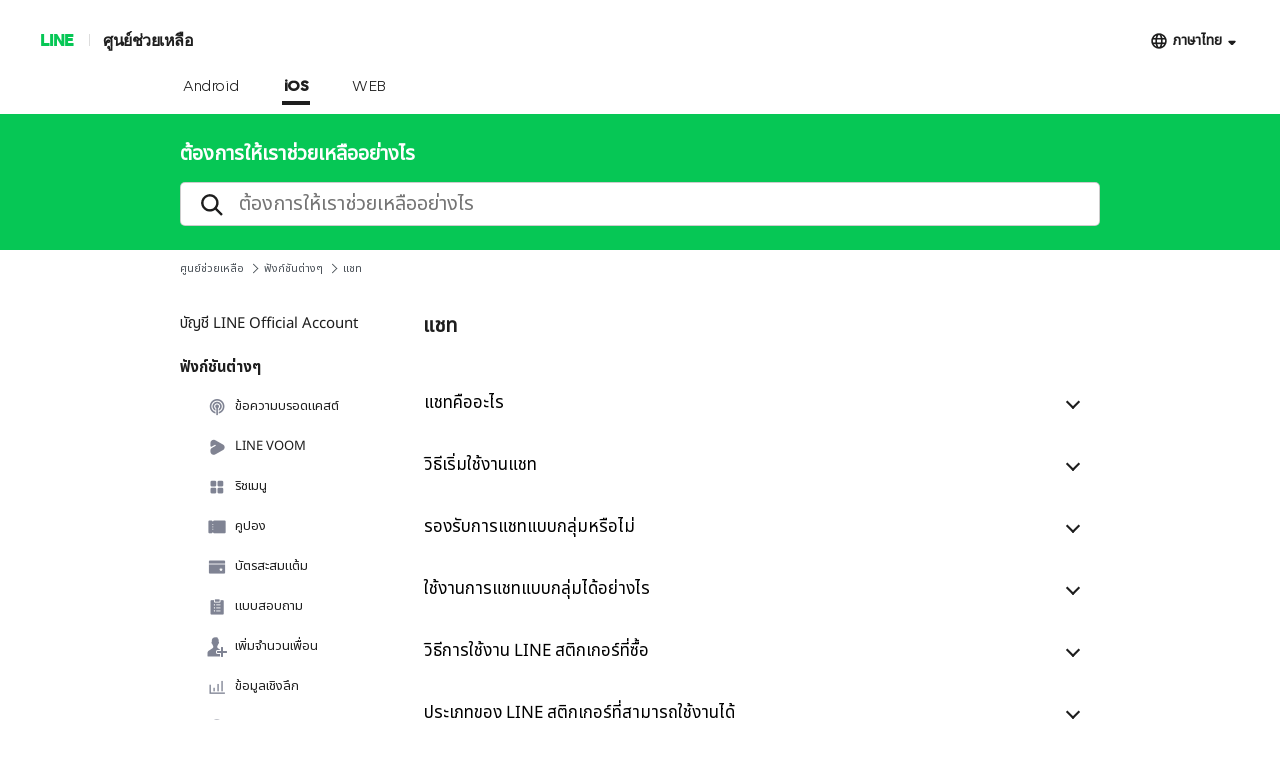

--- FILE ---
content_type: text/html;charset=UTF-8
request_url: https://help2.line.me/official_account_th/ios/categoryId/20006370/3/pc?lang=th
body_size: 17493
content:
<!DOCTYPE html>
<html dir="ltr" lang="th">
<head>
	<meta charset="UTF-8">
	<title>
		แชท
		 | TH Official Account ศูนย์ช่วยเหลือ</title>
	<meta http-equiv="X-UA-Compatible" content="IE=edge,chrome=1">
	<meta name="viewport" content="width=1190">
	<link rel="stylesheet" href="//scdn.line-apps.com/lan/image/static/help/css/help_v4_20250212.css">

	<!-- og info -->
	<!-- For Google -->
<meta name="description" content="หากมีข้อสงสัย ค้นหาคำตอบของคุณได้ที่ LINE Help" />
<meta name="keywords" content="ไลน์, หน้าช่วยเหลือ, ช่วยเหลือ, FAQ, คำถามที่พบบ่อย, แนะนำ, คำแนะนำ, คู่มือ, แก้ปัญหา, แก้ไขปัญหา, ติดต่อสอบถาม, สอบถาม" />
<meta name="author" content="LY Corporation" />
<meta name="copyright" content="© LY Corporation" />
<meta name="application-name" content="LINE" />

<!-- For Facebook -->
<meta property="og:title" content="TH Official Account ศูนย์ช่วยเหลือ" />
<meta property="og:type" content="article" />
<meta property="og:image" content="https://scdn.line-apps.com/lan/image/static/icon/line_logo_og.png" />
<meta property="og:url" content="https://help2.line.me/" />
<meta property="og:description" content="หากมีข้อสงสัย ค้นหาคำตอบของคุณได้ที่ LINE Help" />

<!-- For Twitter -->
<meta name="twitter:card" content="summary" />
<meta name="twitter:title" content="ศูนย์ช่วยเหลือ | TH Official Account" />
<meta name="twitter:description" content="หากมีข้อสงสัย ค้นหาคำตอบของคุณได้ที่ LINE Help" />
<meta name="twitter:image" content="https://scdn.line-apps.com/lan/image/static/icon/line_logo_og.png" />
<!-- favicon -->
	<link rel="icon" href="//scdn.line-apps.com/lan/image/static/help/img/favicon.ico" type="image/x-icon">
	<link rel="shortcut icon" href="//scdn.line-apps.com/lan/image/static/help/img/favicon.ico" type="image/vnd.microsoft.icon">
	<!-- non-retina iPhone pre iOS 7 -->
	<link rel="apple-touch-icon" href="about:blank" sizes="57x57">
	<!-- non-retina iPad pre iOS 7 -->
	<link rel="apple-touch-icon" href="about:blank" sizes="72x72">
	<!-- non-retina iPad iOS 7 -->
	<link rel="apple-touch-icon" href="about:blank" sizes="76x76">
	<!-- retina iPhone pre iOS 7 -->
	<link rel="apple-touch-icon" href="about:blank" sizes="114x114">
	<!-- retina iPhone iOS 7 -->
	<link rel="apple-touch-icon" href="about:blank" sizes="120x120">
	<!-- retina iPad pre iOS 7 -->
	<link rel="apple-touch-icon" href="about:blank" sizes="144x144">
	<!-- retina iPad iOS 7 -->
	<link rel="apple-touch-icon" href="about:blank" sizes="152x152">
	<link rel="apple-touch-icon" href="about:blank">
	<link rel="apple-touch-icon-precomposed" href="about:blank">
	<link rel="apple-touch-startup-image" href="about:blank">
	<!-- Win8 tile -->
	<meta name="msapplication-TileImage" content="about:blank">
	<!-- IE11 tiles -->
	<meta name="msapplication-square70x70logo" content="about:blank"/>
	<meta name="msapplication-square150x150logo" content="about:blank"/>
	<meta name="msapplication-wide310x150logo" content="about:blank"/>
	<meta name="msapplication-square310x310logo" content="about:blank"/>

	<!--[if lt IE 9]><script src="//html5shiv.googlecode.com/svn/trunk/html5.js"></script><![endif]-->
  	<script>
		(function(g,d){
		        var v='release/stable';
		        g._trmq=[];g._trm=function(){g._trmq.push(arguments)};
		        g.onerror=function(m,f,l,c){g._trm('send','exception',m,f,l,c)};

		        var h=location.protocol==='https:'?'https://d.line-scdn.net':'http://d.line-cdn.net';

		        var s=d.createElement('script');s.async=1;
		        s.src=h+'/n/_4/torimochi.js/public/v1/'+v+'/min/torimochi.js';
		        var t=d.getElementsByTagName('script')[0];t.parentNode.insertBefore(s,t);
		})(window, document);
		_trm('enable', { productKey : 'line-help-real' });
		//_trm('send', 'pageview');
			// var for WTS  start
	var URL_PARAM = '?lang=th';
	var SERVICE_CODE = 'official_account_th';
	var DEVICE_TYPE = 'pc'; //sp or pc
	var DEPTH = '';
	var LANG_CODE = 'th';
	var COUNTRY_CODE = '';
	var OS_CODE = 'ios';

	var KEYWORD_URL = '/official_account_th/ios/suggestKeyword';
	

	var SERVICE_NAME = 'TH Official Account';
	var PARENT_CATE_ID = '20006370';
	var PARENT_CATE_TITLE = 'แชท';
	// var for WTS end

	</script>
	<script src="//scdn.line-apps.com/lan/image/static/help/js/jquery_3_6_0_20220629.js"></script>
	<script>var $j = jQuery.noConflict(true);</script>


</head>
<body class="">

<div class="LyWrap">

  <!--HEADER-AREA-->
  <!--LyHead-->
<div class="LyHead" role="banner">
  <div class="Md01GNB">
    <h1><a href="https://line.me">LINE</a></h1>
    <h2>
      <a href="/official_account_th/ios?lang=th">
        ศูนย์ช่วยเหลือ</a>
    </h2>
    <div class="md01Language ExHide">

        <div class="md01Current" id="selectedLanguage">
          <button id="selectLanguageA" aria-haspopup="true" aria-controls="selectedAllLanguage" aria-expanded="false">ภาษาไทย</button>
        </div>

        <!-- [D] : display: none, block -->
        <ul class="md01SelectBox" id="selectedAllLanguage" role="combobox">
          <li class="ExSelected"><a href="javaScript:void(0);">ภาษาไทย</a></li>
          <li>
                <a href="/official_account_th/ios/pc?lang=en">ENGLISH</a>
              </li>
            </ul>
      </div>
      <!--/md01Language-->
    <!--Platform-->
    <nav>
<ul  class="md01Device">
<li>
			<a href="/official_account_th/android/pc?lang=th">Android</a>
		</li>
	<li>
			<a  class="ExSelected" href="/official_account_th/ios/pc?lang=th">iOS</a>
		</li>
	<li>
			<a href="/official_account_th/web/pc?lang=th">WEB</a>
		</li>
	</ul>
</nav>
</div><!--/Md01GNB-->

  <!--Search-->
  <div class="Md02SearchBox">
    <div class="md02Inner ExHide"><!-- md02Suggest -->
      <h3>
        ต้องการให้เราช่วยเหลืออย่างไร</h3>
      <div class="md02SearchInput">
        <form id="searchInputForm" action="/official_account_th/ios/search/pc" method="get">
          <input type="hidden" name="lang" value="th" />
            <input type="text" id="searchQuery" name="q"  value="" autocomplete="off"
                 placeholder="ต้องการให้เราช่วยเหลืออย่างไร" role="search">

          <i class="md02SearchIcon" id="searchIcon"></i>
          <button class="md02Cancel" id="deleteSearchQueryBtn" style="" type="button"></button>
        </form>
      </div>
      <ul class="md02Suggest" id="suggestKeywordList"></ul>
    </div>
  </div> <!--/Md02SearchBox-->
  <!--Search End-->

  <!--Bread Crumb-->
  <ul class="Md03BreadcrumbTrail">
      <li>
        <a
          href="/official_account_th/ios/pc?lang=th">ศูนย์ช่วยเหลือ</a>
      </li>
      <li>
            <a
              href="/official_account_th/ios/categoryId/20006360/3/pc?lang=th">
              ฟังก์ชันต่างๆ</a>
          </li>
        <li>
        แชท</li>
    </ul><!--/Md03BreadcrumbTrail-->
  <!--Bread Crumb End-->
</div>
<!--/LyHead-->



<!--/HEADER-AREA-->

  <div class="LyMain" role="main">
    <div class="LySub">
      <div class="Md07SubMenu">
        <!--Category list AREA-->
        <!--lv1 category-->
          <ul class="md07Depth1">
            <li>
                <a
                  href="/official_account_th/ios/categoryId/200000073/3/pc?lang=th"
                  class=""
                >
                  <p>บัญชี LINE Official Account</p>
                </a>
                <ul class="md07Depth2" style="display: none;">
                  <li>
                      <a
                        href="/official_account_th/ios/categoryId/200000074/3/pc?lang=th"
                        class=""
                      >
                          <img src="https://scdn.line-apps.com/lan/image/official_account_th/category/18ea81d1ac3_89f1158df19d30af93a72175603a5b6d.png" alt=""/>
                          LINE Official Account คืออะไร</a>
                      <ul class="md07Depth3"  style="display: none;" >
                        </ul>
                    </li>
                  <li>
                      <a
                        href="/official_account_th/ios/categoryId/200000077/3/pc?lang=th"
                        class=""
                      >
                          <img src="https://scdn.line-apps.com/lan/image/official_account_th/category/18ea81dafe4_d01ddc01add4917dd7d0442b4a5d71b5.png" alt=""/>
                          สร้างบัญชี</a>
                      <ul class="md07Depth3"  style="display: none;" >
                        </ul>
                    </li>
                  <li>
                      <a
                        href="/official_account_th/ios/categoryId/200000075/3/pc?lang=th"
                        class=""
                      >
                          <img src="https://scdn.line-apps.com/lan/image/official_account_th/category/18ea81d4480_9e24edcaafc9155b867f72c6d5f84987.png" alt=""/>
                          เข้าสู่ระบบ</a>
                      <ul class="md07Depth3"  style="display: none;" >
                        </ul>
                    </li>
                  <li>
                      <a
                        href="/official_account_th/ios/categoryId/200000078/3/pc?lang=th"
                        class=""
                      >
                          <img src="https://scdn.line-apps.com/lan/image/official_account_th/category/18ea81de325_c2735a03fd884f88dad3c5a89013f28b.png" alt=""/>
                          ตั้งค่า</a>
                      <ul class="md07Depth3"  style="display: none;" >
                        <li>
                            <a
                              href="/official_account_th/ios/categoryId/200000085/3/pc?lang=th"
                              class=""
                            >
                              ข้อมูลที่ลงทะเบียนในการตั้งค่าบัญชี</a>
                          </li>
                        </ul>
                    </li>
                  <li>
                      <a
                        href="/official_account_th/ios/categoryId/200000076/3/pc?lang=th"
                        class=""
                      >
                          <img src="https://scdn.line-apps.com/lan/image/official_account_th/category/18ea82eb77a_962e91d35a7fca14ccf2ef4c2d18fda5.png" alt=""/>
                          การใช้งานและการเรียกเก็บเงิน</a>
                      <ul class="md07Depth3"  style="display: none;" >
                        </ul>
                    </li>
                  </ul>
              </li>
            <li>
                <a
                  href="/official_account_th/ios/categoryId/20006360/3/pc?lang=th"
                  class="ExOpened"
                >
                  <p>ฟังก์ชันต่างๆ</p>
                </a>
                <ul class="md07Depth2" >
                  <li>
                      <a
                        href="/official_account_th/ios/categoryId/20006366/3/pc?lang=th"
                        class=""
                      >
                          <img src="https://scdn.line-apps.com/lan/image/official_account_th/category/18ea81e627a_362699d748663b5a0b9819404abedfd3.png" alt=""/>
                          ข้อความบรอดแคสต์</a>
                      <ul class="md07Depth3"  style="display: none;" >
                        </ul>
                    </li>
                  <li>
                      <a
                        href="/official_account_th/ios/categoryId/20006367/3/pc?lang=th"
                        class=""
                      >
                          <img src="https://scdn.line-apps.com/lan/image/official_account_th/category/17d03f37632_2a50ed900e6a3c3faa73a34df190b22f.png" alt=""/>
                          LINE VOOM</a>
                      <ul class="md07Depth3"  style="display: none;" >
                        <li>
                            <a
                              href="/official_account_th/ios/categoryId/20008540/3/pc?lang=th"
                              class=""
                            >
                              ข้อมูลทั่วไปเกี่ยวกับ LIVE VOOM</a>
                          </li>
                        <li>
                            <a
                              href="/official_account_th/ios/categoryId/20008541/3/pc?lang=th"
                              class=""
                            >
                              สร้างโพสต์</a>
                          </li>
                        <li>
                            <a
                              href="/official_account_th/ios/categoryId/20008543/3/pc?lang=th"
                              class=""
                            >
                              การสร้างรายได้</a>
                          </li>
                        <li>
                            <a
                              href="/official_account_th/ios/categoryId/20008559/3/pc?lang=th"
                              class=""
                            >
                              ข้อมูลเชิงลึก</a>
                          </li>
                        <li>
                            <a
                              href="/official_account_th/ios/categoryId/20008560/3/pc?lang=th"
                              class=""
                            >
                              การแจ้งเตือน</a>
                          </li>
                        <li>
                            <a
                              href="/official_account_th/ios/categoryId/20008561/3/pc?lang=th"
                              class=""
                            >
                              จัดการบัญชี LINE Official Account (แอปพลิเคชัน LINE)</a>
                          </li>
                        <li>
                            <a
                              href="/official_account_th/ios/categoryId/20008562/3/pc?lang=th"
                              class=""
                            >
                              วิธีดำเนินการเมื่อถูกละเมิดลิขสิทธิ์</a>
                          </li>
                        <li>
                            <a
                              href="/official_account_th/ios/categoryId/20008563/3/pc?lang=th"
                              class=""
                            >
                              การใช้งานคอนเทนต์ที่เหมาะสม</a>
                          </li>
                        <li>
                            <a
                              href="/official_account_th/ios/categoryId/20008564/3/pc?lang=th"
                              class=""
                            >
                              เกี่ยวกับลิขสิทธิ์</a>
                          </li>
                        <li>
                            <a
                              href="/official_account_th/ios/categoryId/20008565/3/pc?lang=th"
                              class=""
                            >
                              เมื่อถูกรายงานปัญหาว่าละเมิดลิขสิทธิ์</a>
                          </li>
                        </ul>
                    </li>
                  <li>
                      <a
                        href="/official_account_th/ios/categoryId/200000080/3/pc?lang=th"
                        class=""
                      >
                          <img src="https://scdn.line-apps.com/lan/image/official_account_th/category/18ea81f900a_ff6c206f6185db6c7a9d40962a8a941c.png" alt=""/>
                          ริชเมนู</a>
                      <ul class="md07Depth3"  style="display: none;" >
                        </ul>
                    </li>
                  <li>
                      <a
                        href="/official_account_th/ios/categoryId/20006368/3/pc?lang=th"
                        class=""
                      >
                          <img src="https://scdn.line-apps.com/lan/image/official_account_th/category/18f70276be1_aa9cae90845da495837e9585b2e0a387.png" alt=""/>
                          คูปอง</a>
                      <ul class="md07Depth3"  style="display: none;" >
                        </ul>
                    </li>
                  <li>
                      <a
                        href="/official_account_th/ios/categoryId/20006372/3/pc?lang=th"
                        class=""
                      >
                          <img src="https://scdn.line-apps.com/lan/image/official_account_th/category/18ea81ed9ad_01159434b34cda091745882f50175e72.png" alt=""/>
                          บัตรสะสมแต้ม</a>
                      <ul class="md07Depth3"  style="display: none;" >
                        </ul>
                    </li>
                  <li>
                      <a
                        href="/official_account_th/ios/categoryId/200000079/3/pc?lang=th"
                        class=""
                      >
                          <img src="https://scdn.line-apps.com/lan/image/official_account_th/category/18ea81f6982_9278f2a30a112ad16eb1605ebcaf3114.png" alt=""/>
                          แบบสอบถาม</a>
                      <ul class="md07Depth3"  style="display: none;" >
                        </ul>
                    </li>
                  <li>
                      <a
                        href="/official_account_th/ios/categoryId/20007992/3/pc?lang=th"
                        class=""
                      >
                          <img src="https://scdn.line-apps.com/lan/image/official_account_th/category/1713dff83f0_c1d7c39fc25eeed35fa11aa8f2596c1b.png" alt=""/>
                          เพิ่มจำนวนเพื่อน</a>
                      <ul class="md07Depth3"  style="display: none;" >
                        </ul>
                    </li>
                  <li>
                      <a
                        href="/official_account_th/ios/categoryId/20006377/3/pc?lang=th"
                        class=""
                      >
                          <img src="https://scdn.line-apps.com/lan/image/official_account_th/category/18f7028cc7a_4d6a84414ad041286e0b001c6d996db8.png" alt=""/>
                          ข้อมูลเชิงลึก</a>
                      <ul class="md07Depth3"  style="display: none;" >
                        </ul>
                    </li>
                  <li>
                      <a
                        href="/official_account_th/ios/categoryId/20006370/3/pc?lang=th"
                        class="ExGreen"
                      >
                          <img src="https://scdn.line-apps.com/lan/image/official_account_th/category/18ea8304f41_bf798e86273f69ff318a4f413d47adaf.png" alt=""/>
                          แชท</a>
                      <ul class="md07Depth3" >
                        </ul>
                    </li>
                  <li>
                      <a
                        href="/official_account_th/ios/categoryId/20008310/3/pc?lang=th"
                        class=""
                      >
                          <img src="https://scdn.line-apps.com/lan/image/official_account_th/category/17346bf759f_7ed08dbaa8e99136c68c81ca3571dbda.png" alt=""/>
                          LINE Call</a>
                      <ul class="md07Depth3"  style="display: none;" >
                        </ul>
                    </li>
                  <li>
                      <a
                        href="/official_account_th/ios/categoryId/200000081/3/pc?lang=th"
                        class=""
                      >
                          <img src="https://scdn.line-apps.com/lan/image/official_account_th/category/18ea81fa8bc_f1c7f05896fd1889036b110189a64614.png" alt=""/>
                          โปรไฟล์ธุรกิจ</a>
                      <ul class="md07Depth3"  style="display: none;" >
                        </ul>
                    </li>
                  <li>
                      <a
                        href="/official_account_th/ios/categoryId/20008648/3/pc?lang=th"
                        class=""
                      >
                          <img src="https://scdn.line-apps.com/lan/image/official_account_th/category/1763c3339f7_c514f00ee49573641785a34c8d5e3de6.png" alt=""/>
                          โฆษณาเพิ่มเพื่อน</a>
                      <ul class="md07Depth3"  style="display: none;" >
                        </ul>
                    </li>
                  <li>
                      <a
                        href="/official_account_th/ios/categoryId/20008702/3/pc?lang=th"
                        class=""
                      >
                          <img src="https://scdn.line-apps.com/lan/image/official_account_th/category/17771607ff2_20de3f5102ba1a4d4638e6c143cbc336.png" alt=""/>
                          LINE Tag</a>
                      <ul class="md07Depth3"  style="display: none;" >
                        <li>
                            <a
                              href="/official_account_th/ios/categoryId/20008703/3/pc?lang=th"
                              class=""
                            >
                              ติดตั้ง LINE Tag</a>
                          </li>
                        <li>
                            <a
                              href="/official_account_th/ios/categoryId/20008704/3/pc?lang=th"
                              class=""
                            >
                              วัดค่าคอนเวอร์ชัน</a>
                          </li>
                        <li>
                            <a
                              href="/official_account_th/ios/categoryId/20008705/3/pc?lang=th"
                              class=""
                            >
                              ตรวจสอบผลการวัดค่า</a>
                          </li>
                        <li>
                            <a
                              href="/official_account_th/ios/categoryId/20008706/3/pc?lang=th"
                              class=""
                            >
                              LINE Tag ทั้งหมด</a>
                          </li>
                        </ul>
                    </li>
                  </ul>
              </li>
            <li>
                <a
                  href="/official_account_th/ios/categoryId/20006361/3/pc?lang=th"
                  class=""
                >
                  <p>กรณีที่พบปัญหา</p>
                </a>
                <ul class="md07Depth2" style="display: none;">
                  <li>
                      <a
                        href="/official_account_th/ios/categoryId/20006381/3/pc?lang=th"
                        class=""
                      >
                          <img src="https://scdn.line-apps.com/lan/image/official_account_th/category/169e415b54b_5f7cede39080a595b103fa50635cc092.png" alt=""/>
                          กรณีที่พบปัญหา</a>
                      <ul class="md07Depth3"  style="display: none;" >
                        </ul>
                    </li>
                  </ul>
              </li>
            </ul>
        </div><!--/Md07SubMenu-->
    </div><!--/LySub-->

    <div class="LyContents">
      <!--help Contents-->
        <div class="Md10DepthEnd">
          <h3>แชท</h3>
          <section
              class="md10Item helpContentEl ">
              <h4 class="md10ItemTitle helpContentTitle" id="20011850"
                  name=""
                  
                  data-uts-index-num="1"
                  data-atcSeq="20011850"
                  data-atcTitle="แชทคืออะไร"
                  data-oldci=""
                  data-s-cateid=""
                  data-s-catetitle=""
                  data-m-cateid="20006370"
                  data-m-catetitle="แชท"
                  data-l-cateid="20006360"
                  data-l-catetitle="ฟังก์ชันต่างๆ"
                  data-cateid="20006370"
                  data-dt="ios">
                <button
                        aria-controls="20011850">
                        แชทคืออะไร</button>
              </h4>

              <div
     class="Md11ItemContent" style="display:none;" id="20011850" role="combobox">
  <div class="md11Text">
    แชทคือฟังก์ชันสำหรับติดต่อสื่อสารกับผู้ใช้ด้วยข้อความ<br>
<br>
LINE Official Account สามารถใช้งานแชทรูปแบบดังต่อไปนี้ได้<br>
- แชทแบบตัวต่อตัว<br>
- แชทแบบกลุ่ม</div>
  <!-- related Articles -->
  <!-- Answer Survey -->
<div class="md11YesNo answer_survey" id="answer_survey20011850_20006370_0" style="display:block">

  <p class="helpMsg" id="helpMsg20011850_20006370_0">
    หน้านี้เป็นประโยชน์ต่อคุณหรือไม่</p>

  <ul class="surveyBtn" id="surveyBtn20011850_20006370_0">
    <li>
      <button class="btn_survey_YN" data-flg="yes" data-appId="official_account_th"
              data-platform="ios" data-atcSeq="20011850"
              data-atcTitle="แชทคืออะไร" data-s-cateid=""
              data-s-catetitle="" data-m-cateid="20006370"
              data-m-catetitle="แชท" data-l-cateid="20006360"
              data-l-catetitle="ฟังก์ชันต่างๆ"
              data-indx="20011850_20006370_0" style="cursor: pointer;" data-search="">
        ใช่</button>
    </li>
    <li>
      <button class="btn_survey_YN" data-flg="no" data-appId="official_account_th"
              data-platform="ios" data-atcSeq="20011850"
              data-atcTitle="แชทคืออะไร" data-s-cateid=""
              data-s-catetitle="" data-m-cateid="20006370"
              data-m-catetitle="แชท" data-l-cateid="20006360"
              data-l-catetitle="ฟังก์ชันต่างๆ"
              data-indx="20011850_20006370_0" style="cursor: pointer;" data-search="">
        ไม่</button>
    </li>
  </ul>
</div>
<!-- // Answer Survey -->
<!-- Survey ThankMsg -->
<div class="md11ThanksMessage thankMsg" id="thankMsg20011850_20006370_0" style="display: none">
  <p class="md11OptionTitle">
    ขอขอบคุณสำหรับข้อคิดเห็นของคุณ</p>
</div>
<!-- // Survey ThankMsg -->

<!-- Answer Comment -->
<div class="md11RequestImprovement answer_yes_comment" id="answer_yes_comment20011850_20006370_0"
     style="display:none">

  <input type="text" name="nickname" id="yes_nickname_20011850_20006370_0" class="surveryNickname" tabindex="-1" autocomplete="off" style="display:none;">
    <p class="md11OptionTitle">ขอขอบคุณสำหรับความคิดเห็น <br>หากมีความคิดเห็นเพิ่มเติมเกี่ยวกับหน้าช่วยเหลือนี้ กรุณาแจ้งให้ทีมงานทราบ</p>
  <p class="md11OptionTitle">* กรุณาอย่ากรอกข้อมูลส่วนบุคคล <br>* โปรดทราบว่าจะไม่มีการตอบกลับความคิดเห็นที่ได้รับจากแบบฟอร์มนี้</p>
  <textarea id="commonReason_20011850_20006370_0" cols="30" rows="10" maxlength="300"
            placeholder="สามารถส่งความคิดเห็นของคุณมายังทีมงานได้"
            data-max-len="กรุณาใส่ไม่น้อยกว่า 300 ตัวอักษร"></textarea>
  <button data-appId="official_account_th" data-platform="ios" data-index="20011850_20006370_0"
          data-atcSeq="20011850"
          data-atcTitle="แชทคืออะไร"
          data-s-cateid=""
          data-s-catetitle=""
          data-m-cateid="20006370"
          data-m-catetitle="แชท"
          data-l-cateid="20006360"
          data-l-catetitle="ฟังก์ชันต่างๆ"
          class="yes_sendBtn" data-search="">
    ส่ง</button>
</div>
<!-- // Answer Comment -->

<!-- Answer Eval -->
<div class="md11ProblemDetail answer_eval" style="display:none" id="reason20011850_20006370_0">
  <p class="md11OptionTitle">กรุณาแจ้งรายละเอียดของปัญหา</p>
  <p class="md11OptionTitle">* กรุณาอย่ากรอกข้อมูลส่วนบุคคล<br>* โปรดทราบว่าจะไม่มีการตอบกลับความคิดเห็นที่ได้รับจากแบบฟอร์มนี้</p>
  <ul class="survey20011850_20006370_0">
    <li>
        <div class="MdRadio01">
          <input type="radio" name="_aEval20011850_20006370_0" id="aEval0_20011850_20006370_0"
                 data-indx="20011850_20006370_0"
                 data-radioindx="0_20011850_20006370_0"
                 data-reasonSeq="31"
                 data-reasonBdy="ข้อมูลที่มีนั้นยากที่จะปฏิบัติตาม"
                 data-otherYN="N"
                 data-atcSeq="20011850"
                 data-appId="official_account_th"
                 data-platform="ios" class="surveyCheckbox reasonRadio">
          <label for="aEval0_20011850_20006370_0">ข้อมูลที่มีนั้นยากที่จะปฏิบัติตาม</label>
        </div>

        <input type="text" name="nickname" id="no_nickname0_20011850_20006370_0" class="surveryNickname" tabindex="-1" autocomplete="off" style="display:none;">
          <textarea id="commonReasonTxt0_20011850_20006370_0" class="commonReasonTxt" cols="30"
                      rows="10"
                      maxlength="300"
                      placeholder="สามารถส่งความคิดเห็นของคุณมายังทีมงานได้"
                      data-max-len="กรุณาใส่ไม่น้อยกว่า 300 ตัวอักษร"></textarea>
          </li>
    <li>
        <div class="MdRadio01">
          <input type="radio" name="_aEval20011850_20006370_0" id="aEval1_20011850_20006370_0"
                 data-indx="20011850_20006370_0"
                 data-radioindx="1_20011850_20006370_0"
                 data-reasonSeq="32"
                 data-reasonBdy="ข้อมูลไม่ค่อยถูกต้อง"
                 data-otherYN="N"
                 data-atcSeq="20011850"
                 data-appId="official_account_th"
                 data-platform="ios" class="surveyCheckbox reasonRadio">
          <label for="aEval1_20011850_20006370_0">ข้อมูลไม่ค่อยถูกต้อง</label>
        </div>

        <input type="text" name="nickname" id="no_nickname1_20011850_20006370_0" class="surveryNickname" tabindex="-1" autocomplete="off" style="display:none;">
          <textarea id="commonReasonTxt1_20011850_20006370_0" class="commonReasonTxt" cols="30"
                      rows="10"
                      maxlength="300"
                      placeholder="สามารถส่งความคิดเห็นของคุณมายังทีมงานได้"
                      data-max-len="กรุณาใส่ไม่น้อยกว่า 300 ตัวอักษร"></textarea>
          </li>
    <li>
        <div class="MdRadio01">
          <input type="radio" name="_aEval20011850_20006370_0" id="aEval2_20011850_20006370_0"
                 data-indx="20011850_20006370_0"
                 data-radioindx="2_20011850_20006370_0"
                 data-reasonSeq="33"
                 data-reasonBdy="ฉันต้องการคำอธิบายที่ละเอียดกว่านี้"
                 data-otherYN="N"
                 data-atcSeq="20011850"
                 data-appId="official_account_th"
                 data-platform="ios" class="surveyCheckbox reasonRadio">
          <label for="aEval2_20011850_20006370_0">ฉันต้องการคำอธิบายที่ละเอียดกว่านี้</label>
        </div>

        <input type="text" name="nickname" id="no_nickname2_20011850_20006370_0" class="surveryNickname" tabindex="-1" autocomplete="off" style="display:none;">
          <textarea id="commonReasonTxt2_20011850_20006370_0" class="commonReasonTxt" cols="30"
                      rows="10"
                      maxlength="300"
                      placeholder="สามารถส่งความคิดเห็นของคุณมายังทีมงานได้"
                      data-max-len="กรุณาใส่ไม่น้อยกว่า 300 ตัวอักษร"></textarea>
          </li>
    <li>
        <div class="MdRadio01">
          <input type="radio" name="_aEval20011850_20006370_0" id="aEval3_20011850_20006370_0"
                 data-indx="20011850_20006370_0"
                 data-radioindx="3_20011850_20006370_0"
                 data-reasonSeq="34"
                 data-reasonBdy="บทความยาวเกินไป"
                 data-otherYN="N"
                 data-atcSeq="20011850"
                 data-appId="official_account_th"
                 data-platform="ios" class="surveyCheckbox reasonRadio">
          <label for="aEval3_20011850_20006370_0">บทความยาวเกินไป</label>
        </div>

        <input type="text" name="nickname" id="no_nickname3_20011850_20006370_0" class="surveryNickname" tabindex="-1" autocomplete="off" style="display:none;">
          <textarea id="commonReasonTxt3_20011850_20006370_0" class="commonReasonTxt" cols="30"
                      rows="10"
                      maxlength="300"
                      placeholder="สามารถส่งความคิดเห็นของคุณมายังทีมงานได้"
                      data-max-len="กรุณาใส่ไม่น้อยกว่า 300 ตัวอักษร"></textarea>
          </li>
    <li>
        <div class="MdRadio01">
          <input type="radio" name="_aEval20011850_20006370_0" id="aEval4_20011850_20006370_0"
                 data-indx="20011850_20006370_0"
                 data-radioindx="4_20011850_20006370_0"
                 data-reasonSeq="35"
                 data-reasonBdy="อื่นๆ"
                 data-otherYN="Y"
                 data-atcSeq="20011850"
                 data-appId="official_account_th"
                 data-platform="ios" class="surveyCheckbox reasonRadio">
          <label for="aEval4_20011850_20006370_0">อื่นๆ</label>
        </div>

        <input type="text" name="nickname" id="no_nickname4_20011850_20006370_0" class="surveryNickname" tabindex="-1" autocomplete="off" style="display:none;">
          <textarea id="commonReasonTxt4_20011850_20006370_0" class="commonReasonTxt" cols="30"
                      rows="10"
                      maxlength="300"
                      placeholder="กรุณาแจ้งความคิดเห็นอันมีค่าของคุณให้ทีมงานทราบ&#13;&#10;โปรดทราบว่าจะไม่มีการตอบกลับความคิดเห็นที่ได้รับจากแบบฟอร์มนี้"
                      data-empty-txt="กรุณาแจ้งความคิดเห็นของคุณ<br>ทีมงานจะนำไปใช้เพื่อปรับปรุงบริการให้ดียิ่งขึ้น"
                      data-max-len="กรุณาใส่ไม่น้อยกว่า 300 ตัวอักษร"></textarea>
          </li>
    </ul>
  <button type="button" disabled data-indx="20011850_20006370_0" id="sentBtn20011850_20006370_0"
          class="no_sendBtn" data-search=""
          data-atcSeq="20011850"
          data-atcTitle="แชทคืออะไร"
          data-s-cateid=""
          data-s-catetitle=""
          data-m-cateid="20006370"
          data-m-catetitle="แชท"
          data-l-cateid="20006360"
          data-l-catetitle="ฟังก์ชันต่างๆ"
  >
    ส่ง</button>
</div>
<!-- // Answer Eval -->
<!-- Answer Share -->
<ul class="md11Links answer_share"
    data-atcSeq="20011850" data-atcTitle="แชทคืออะไร"
    data-l-cateid="20006360" data-l-catetitle="ฟังก์ชันต่างๆ"
    data-m-cateid="20006370" data-m-catetitle="แชท"
    data-s-cateid="" data-s-catetitle=""
>
  <li>
    <a class="sp sp_line" href="javascript:void(0);" share-target="line"
       targetUrl="https://social-plugins.line.me/lineit/share?openExternalBrowser=1&url="
       categoryId="20006370"
       onclick="javascript:shareDocument(this)"
    >
      <span class="blind">LINE</span>
    </a>
  </li>
  <li>
    <a class="sp sp_twitter" href="javascript:void(0);" share-target="twitter"
       targetUrl="https://twitter.com/intent/tweet?url="
       categoryId="20006370"
       onclick="javascript:shareDocument(this)"
    >
      <span class="blind">TWITTER</span>
    </a>
  </li>
  <li>
    <a class="sp sp_facebook" href="javascript:void(2);" share-target="facebook"
       targetUrl="http://www.facebook.com/sharer/sharer.php?u="
       categoryId="20006370"
       onclick="javascript:shareDocument(this)"
    >
      <span class="blind">FACEBOOK</span>
    </a>
  </li>
  <li>
    <a class="sp sp_link" href="javascript:void(0);" share-target="link" targetUrl=""
       categoryId="20006370"
       onclick="javascript:shareDocument(this)"
    >
      <span class="blind">LINK</span>
    </a>
  </li>
</ul>
<!-- //Answer Share -->
</div><!--/Md11ItemContent-->

</section>
          <section
              class="md10Item helpContentEl ">
              <h4 class="md10ItemTitle helpContentTitle" id="20014017"
                  name=""
                  
                  data-uts-index-num="2"
                  data-atcSeq="20014017"
                  data-atcTitle="วิธีเริ่มใช้งานแชท"
                  data-oldci=""
                  data-s-cateid=""
                  data-s-catetitle=""
                  data-m-cateid="20006370"
                  data-m-catetitle="แชท"
                  data-l-cateid="20006360"
                  data-l-catetitle="ฟังก์ชันต่างๆ"
                  data-cateid="20006370"
                  data-dt="ios">
                <button
                        aria-controls="20014017">
                        วิธีเริ่มใช้งานแชท</button>
              </h4>

              <div
     class="Md11ItemContent" style="display:none;" id="20014017" role="combobox">
  <div class="md11Text">
    คุณสามารถเริ่มใช้งานแชทได้ ตามขั้นตอนต่อไปนี้<br>
<br>
1. เลือกที่ชื่อของบัญชีที่ต้องการตั้งค่าจากรายชื่อบัญชี<br>
2. เลือกที่ "<b>ตั้งค่า</b>" &gt; "<b>ข้อความตอบกลับ</b>"<br>
3. เปิดใช้งาน "<b>แชท</b>" ใน "<b>ฟีเจอร์การตอบข้อความ</b>"
</div>
  <!-- related Articles -->
  <!-- Answer Survey -->
<div class="md11YesNo answer_survey" id="answer_survey20014017_20006370_1" style="display:block">

  <p class="helpMsg" id="helpMsg20014017_20006370_1">
    หน้านี้เป็นประโยชน์ต่อคุณหรือไม่</p>

  <ul class="surveyBtn" id="surveyBtn20014017_20006370_1">
    <li>
      <button class="btn_survey_YN" data-flg="yes" data-appId="official_account_th"
              data-platform="ios" data-atcSeq="20014017"
              data-atcTitle="วิธีเริ่มใช้งานแชท" data-s-cateid=""
              data-s-catetitle="" data-m-cateid="20006370"
              data-m-catetitle="แชท" data-l-cateid="20006360"
              data-l-catetitle="ฟังก์ชันต่างๆ"
              data-indx="20014017_20006370_1" style="cursor: pointer;" data-search="">
        ใช่</button>
    </li>
    <li>
      <button class="btn_survey_YN" data-flg="no" data-appId="official_account_th"
              data-platform="ios" data-atcSeq="20014017"
              data-atcTitle="วิธีเริ่มใช้งานแชท" data-s-cateid=""
              data-s-catetitle="" data-m-cateid="20006370"
              data-m-catetitle="แชท" data-l-cateid="20006360"
              data-l-catetitle="ฟังก์ชันต่างๆ"
              data-indx="20014017_20006370_1" style="cursor: pointer;" data-search="">
        ไม่</button>
    </li>
  </ul>
</div>
<!-- // Answer Survey -->
<!-- Survey ThankMsg -->
<div class="md11ThanksMessage thankMsg" id="thankMsg20014017_20006370_1" style="display: none">
  <p class="md11OptionTitle">
    ขอขอบคุณสำหรับข้อคิดเห็นของคุณ</p>
</div>
<!-- // Survey ThankMsg -->

<!-- Answer Comment -->
<div class="md11RequestImprovement answer_yes_comment" id="answer_yes_comment20014017_20006370_1"
     style="display:none">

  <input type="text" name="nickname" id="yes_nickname_20014017_20006370_1" class="surveryNickname" tabindex="-1" autocomplete="off" style="display:none;">
    <p class="md11OptionTitle">ขอขอบคุณสำหรับความคิดเห็น <br>หากมีความคิดเห็นเพิ่มเติมเกี่ยวกับหน้าช่วยเหลือนี้ กรุณาแจ้งให้ทีมงานทราบ</p>
  <p class="md11OptionTitle">* กรุณาอย่ากรอกข้อมูลส่วนบุคคล <br>* โปรดทราบว่าจะไม่มีการตอบกลับความคิดเห็นที่ได้รับจากแบบฟอร์มนี้</p>
  <textarea id="commonReason_20014017_20006370_1" cols="30" rows="10" maxlength="300"
            placeholder="สามารถส่งความคิดเห็นของคุณมายังทีมงานได้"
            data-max-len="กรุณาใส่ไม่น้อยกว่า 300 ตัวอักษร"></textarea>
  <button data-appId="official_account_th" data-platform="ios" data-index="20014017_20006370_1"
          data-atcSeq="20014017"
          data-atcTitle="วิธีเริ่มใช้งานแชท"
          data-s-cateid=""
          data-s-catetitle=""
          data-m-cateid="20006370"
          data-m-catetitle="แชท"
          data-l-cateid="20006360"
          data-l-catetitle="ฟังก์ชันต่างๆ"
          class="yes_sendBtn" data-search="">
    ส่ง</button>
</div>
<!-- // Answer Comment -->

<!-- Answer Eval -->
<div class="md11ProblemDetail answer_eval" style="display:none" id="reason20014017_20006370_1">
  <p class="md11OptionTitle">กรุณาแจ้งรายละเอียดของปัญหา</p>
  <p class="md11OptionTitle">* กรุณาอย่ากรอกข้อมูลส่วนบุคคล<br>* โปรดทราบว่าจะไม่มีการตอบกลับความคิดเห็นที่ได้รับจากแบบฟอร์มนี้</p>
  <ul class="survey20014017_20006370_1">
    <li>
        <div class="MdRadio01">
          <input type="radio" name="_aEval20014017_20006370_1" id="aEval0_20014017_20006370_1"
                 data-indx="20014017_20006370_1"
                 data-radioindx="0_20014017_20006370_1"
                 data-reasonSeq="31"
                 data-reasonBdy="ข้อมูลที่มีนั้นยากที่จะปฏิบัติตาม"
                 data-otherYN="N"
                 data-atcSeq="20014017"
                 data-appId="official_account_th"
                 data-platform="ios" class="surveyCheckbox reasonRadio">
          <label for="aEval0_20014017_20006370_1">ข้อมูลที่มีนั้นยากที่จะปฏิบัติตาม</label>
        </div>

        <input type="text" name="nickname" id="no_nickname0_20014017_20006370_1" class="surveryNickname" tabindex="-1" autocomplete="off" style="display:none;">
          <textarea id="commonReasonTxt0_20014017_20006370_1" class="commonReasonTxt" cols="30"
                      rows="10"
                      maxlength="300"
                      placeholder="สามารถส่งความคิดเห็นของคุณมายังทีมงานได้"
                      data-max-len="กรุณาใส่ไม่น้อยกว่า 300 ตัวอักษร"></textarea>
          </li>
    <li>
        <div class="MdRadio01">
          <input type="radio" name="_aEval20014017_20006370_1" id="aEval1_20014017_20006370_1"
                 data-indx="20014017_20006370_1"
                 data-radioindx="1_20014017_20006370_1"
                 data-reasonSeq="32"
                 data-reasonBdy="ข้อมูลไม่ค่อยถูกต้อง"
                 data-otherYN="N"
                 data-atcSeq="20014017"
                 data-appId="official_account_th"
                 data-platform="ios" class="surveyCheckbox reasonRadio">
          <label for="aEval1_20014017_20006370_1">ข้อมูลไม่ค่อยถูกต้อง</label>
        </div>

        <input type="text" name="nickname" id="no_nickname1_20014017_20006370_1" class="surveryNickname" tabindex="-1" autocomplete="off" style="display:none;">
          <textarea id="commonReasonTxt1_20014017_20006370_1" class="commonReasonTxt" cols="30"
                      rows="10"
                      maxlength="300"
                      placeholder="สามารถส่งความคิดเห็นของคุณมายังทีมงานได้"
                      data-max-len="กรุณาใส่ไม่น้อยกว่า 300 ตัวอักษร"></textarea>
          </li>
    <li>
        <div class="MdRadio01">
          <input type="radio" name="_aEval20014017_20006370_1" id="aEval2_20014017_20006370_1"
                 data-indx="20014017_20006370_1"
                 data-radioindx="2_20014017_20006370_1"
                 data-reasonSeq="33"
                 data-reasonBdy="ฉันต้องการคำอธิบายที่ละเอียดกว่านี้"
                 data-otherYN="N"
                 data-atcSeq="20014017"
                 data-appId="official_account_th"
                 data-platform="ios" class="surveyCheckbox reasonRadio">
          <label for="aEval2_20014017_20006370_1">ฉันต้องการคำอธิบายที่ละเอียดกว่านี้</label>
        </div>

        <input type="text" name="nickname" id="no_nickname2_20014017_20006370_1" class="surveryNickname" tabindex="-1" autocomplete="off" style="display:none;">
          <textarea id="commonReasonTxt2_20014017_20006370_1" class="commonReasonTxt" cols="30"
                      rows="10"
                      maxlength="300"
                      placeholder="สามารถส่งความคิดเห็นของคุณมายังทีมงานได้"
                      data-max-len="กรุณาใส่ไม่น้อยกว่า 300 ตัวอักษร"></textarea>
          </li>
    <li>
        <div class="MdRadio01">
          <input type="radio" name="_aEval20014017_20006370_1" id="aEval3_20014017_20006370_1"
                 data-indx="20014017_20006370_1"
                 data-radioindx="3_20014017_20006370_1"
                 data-reasonSeq="34"
                 data-reasonBdy="บทความยาวเกินไป"
                 data-otherYN="N"
                 data-atcSeq="20014017"
                 data-appId="official_account_th"
                 data-platform="ios" class="surveyCheckbox reasonRadio">
          <label for="aEval3_20014017_20006370_1">บทความยาวเกินไป</label>
        </div>

        <input type="text" name="nickname" id="no_nickname3_20014017_20006370_1" class="surveryNickname" tabindex="-1" autocomplete="off" style="display:none;">
          <textarea id="commonReasonTxt3_20014017_20006370_1" class="commonReasonTxt" cols="30"
                      rows="10"
                      maxlength="300"
                      placeholder="สามารถส่งความคิดเห็นของคุณมายังทีมงานได้"
                      data-max-len="กรุณาใส่ไม่น้อยกว่า 300 ตัวอักษร"></textarea>
          </li>
    <li>
        <div class="MdRadio01">
          <input type="radio" name="_aEval20014017_20006370_1" id="aEval4_20014017_20006370_1"
                 data-indx="20014017_20006370_1"
                 data-radioindx="4_20014017_20006370_1"
                 data-reasonSeq="35"
                 data-reasonBdy="อื่นๆ"
                 data-otherYN="Y"
                 data-atcSeq="20014017"
                 data-appId="official_account_th"
                 data-platform="ios" class="surveyCheckbox reasonRadio">
          <label for="aEval4_20014017_20006370_1">อื่นๆ</label>
        </div>

        <input type="text" name="nickname" id="no_nickname4_20014017_20006370_1" class="surveryNickname" tabindex="-1" autocomplete="off" style="display:none;">
          <textarea id="commonReasonTxt4_20014017_20006370_1" class="commonReasonTxt" cols="30"
                      rows="10"
                      maxlength="300"
                      placeholder="กรุณาแจ้งความคิดเห็นอันมีค่าของคุณให้ทีมงานทราบ&#13;&#10;โปรดทราบว่าจะไม่มีการตอบกลับความคิดเห็นที่ได้รับจากแบบฟอร์มนี้"
                      data-empty-txt="กรุณาแจ้งความคิดเห็นของคุณ<br>ทีมงานจะนำไปใช้เพื่อปรับปรุงบริการให้ดียิ่งขึ้น"
                      data-max-len="กรุณาใส่ไม่น้อยกว่า 300 ตัวอักษร"></textarea>
          </li>
    </ul>
  <button type="button" disabled data-indx="20014017_20006370_1" id="sentBtn20014017_20006370_1"
          class="no_sendBtn" data-search=""
          data-atcSeq="20014017"
          data-atcTitle="วิธีเริ่มใช้งานแชท"
          data-s-cateid=""
          data-s-catetitle=""
          data-m-cateid="20006370"
          data-m-catetitle="แชท"
          data-l-cateid="20006360"
          data-l-catetitle="ฟังก์ชันต่างๆ"
  >
    ส่ง</button>
</div>
<!-- // Answer Eval -->
<!-- Answer Share -->
<ul class="md11Links answer_share"
    data-atcSeq="20014017" data-atcTitle="วิธีเริ่มใช้งานแชท"
    data-l-cateid="20006360" data-l-catetitle="ฟังก์ชันต่างๆ"
    data-m-cateid="20006370" data-m-catetitle="แชท"
    data-s-cateid="" data-s-catetitle=""
>
  <li>
    <a class="sp sp_line" href="javascript:void(0);" share-target="line"
       targetUrl="https://social-plugins.line.me/lineit/share?openExternalBrowser=1&url="
       categoryId="20006370"
       onclick="javascript:shareDocument(this)"
    >
      <span class="blind">LINE</span>
    </a>
  </li>
  <li>
    <a class="sp sp_twitter" href="javascript:void(0);" share-target="twitter"
       targetUrl="https://twitter.com/intent/tweet?url="
       categoryId="20006370"
       onclick="javascript:shareDocument(this)"
    >
      <span class="blind">TWITTER</span>
    </a>
  </li>
  <li>
    <a class="sp sp_facebook" href="javascript:void(2);" share-target="facebook"
       targetUrl="http://www.facebook.com/sharer/sharer.php?u="
       categoryId="20006370"
       onclick="javascript:shareDocument(this)"
    >
      <span class="blind">FACEBOOK</span>
    </a>
  </li>
  <li>
    <a class="sp sp_link" href="javascript:void(0);" share-target="link" targetUrl=""
       categoryId="20006370"
       onclick="javascript:shareDocument(this)"
    >
      <span class="blind">LINK</span>
    </a>
  </li>
</ul>
<!-- //Answer Share -->
</div><!--/Md11ItemContent-->

</section>
          <section
              class="md10Item helpContentEl ">
              <h4 class="md10ItemTitle helpContentTitle" id="20011851"
                  name=""
                  
                  data-uts-index-num="3"
                  data-atcSeq="20011851"
                  data-atcTitle="รองรับการแชทแบบกลุ่มหรือไม่"
                  data-oldci=""
                  data-s-cateid=""
                  data-s-catetitle=""
                  data-m-cateid="20006370"
                  data-m-catetitle="แชท"
                  data-l-cateid="20006360"
                  data-l-catetitle="ฟังก์ชันต่างๆ"
                  data-cateid="20006370"
                  data-dt="ios">
                <button
                        aria-controls="20011851">
                        รองรับการแชทแบบกลุ่มหรือไม่</button>
              </h4>

              <div
     class="Md11ItemContent" style="display:none;" id="20011851" role="combobox">
  <div class="md11Text">
    <div>ใช้งานการแชทแบบกลุ่มได้&nbsp;</div><div><br></div><div>คุณสามารถใช้การแชทแบบกลุ่มเป็นช่องทางในการสื่อสารกับผู้ใช้งานหลายคนได้</div><div>* LINE Official Account จะใช้งานการแชทแบบกลุ่มได้ก็ต่อเมื่อถูกเชิญเข้ากลุ่มโดยผู้ใช้งาน LINE เท่านั้น</div></div>
  <!-- related Articles -->
  <!-- Answer Survey -->
<div class="md11YesNo answer_survey" id="answer_survey20011851_20006370_2" style="display:block">

  <p class="helpMsg" id="helpMsg20011851_20006370_2">
    หน้านี้เป็นประโยชน์ต่อคุณหรือไม่</p>

  <ul class="surveyBtn" id="surveyBtn20011851_20006370_2">
    <li>
      <button class="btn_survey_YN" data-flg="yes" data-appId="official_account_th"
              data-platform="ios" data-atcSeq="20011851"
              data-atcTitle="รองรับการแชทแบบกลุ่มหรือไม่" data-s-cateid=""
              data-s-catetitle="" data-m-cateid="20006370"
              data-m-catetitle="แชท" data-l-cateid="20006360"
              data-l-catetitle="ฟังก์ชันต่างๆ"
              data-indx="20011851_20006370_2" style="cursor: pointer;" data-search="">
        ใช่</button>
    </li>
    <li>
      <button class="btn_survey_YN" data-flg="no" data-appId="official_account_th"
              data-platform="ios" data-atcSeq="20011851"
              data-atcTitle="รองรับการแชทแบบกลุ่มหรือไม่" data-s-cateid=""
              data-s-catetitle="" data-m-cateid="20006370"
              data-m-catetitle="แชท" data-l-cateid="20006360"
              data-l-catetitle="ฟังก์ชันต่างๆ"
              data-indx="20011851_20006370_2" style="cursor: pointer;" data-search="">
        ไม่</button>
    </li>
  </ul>
</div>
<!-- // Answer Survey -->
<!-- Survey ThankMsg -->
<div class="md11ThanksMessage thankMsg" id="thankMsg20011851_20006370_2" style="display: none">
  <p class="md11OptionTitle">
    ขอขอบคุณสำหรับข้อคิดเห็นของคุณ</p>
</div>
<!-- // Survey ThankMsg -->

<!-- Answer Comment -->
<div class="md11RequestImprovement answer_yes_comment" id="answer_yes_comment20011851_20006370_2"
     style="display:none">

  <input type="text" name="nickname" id="yes_nickname_20011851_20006370_2" class="surveryNickname" tabindex="-1" autocomplete="off" style="display:none;">
    <p class="md11OptionTitle">ขอขอบคุณสำหรับความคิดเห็น <br>หากมีความคิดเห็นเพิ่มเติมเกี่ยวกับหน้าช่วยเหลือนี้ กรุณาแจ้งให้ทีมงานทราบ</p>
  <p class="md11OptionTitle">* กรุณาอย่ากรอกข้อมูลส่วนบุคคล <br>* โปรดทราบว่าจะไม่มีการตอบกลับความคิดเห็นที่ได้รับจากแบบฟอร์มนี้</p>
  <textarea id="commonReason_20011851_20006370_2" cols="30" rows="10" maxlength="300"
            placeholder="สามารถส่งความคิดเห็นของคุณมายังทีมงานได้"
            data-max-len="กรุณาใส่ไม่น้อยกว่า 300 ตัวอักษร"></textarea>
  <button data-appId="official_account_th" data-platform="ios" data-index="20011851_20006370_2"
          data-atcSeq="20011851"
          data-atcTitle="รองรับการแชทแบบกลุ่มหรือไม่"
          data-s-cateid=""
          data-s-catetitle=""
          data-m-cateid="20006370"
          data-m-catetitle="แชท"
          data-l-cateid="20006360"
          data-l-catetitle="ฟังก์ชันต่างๆ"
          class="yes_sendBtn" data-search="">
    ส่ง</button>
</div>
<!-- // Answer Comment -->

<!-- Answer Eval -->
<div class="md11ProblemDetail answer_eval" style="display:none" id="reason20011851_20006370_2">
  <p class="md11OptionTitle">กรุณาแจ้งรายละเอียดของปัญหา</p>
  <p class="md11OptionTitle">* กรุณาอย่ากรอกข้อมูลส่วนบุคคล<br>* โปรดทราบว่าจะไม่มีการตอบกลับความคิดเห็นที่ได้รับจากแบบฟอร์มนี้</p>
  <ul class="survey20011851_20006370_2">
    <li>
        <div class="MdRadio01">
          <input type="radio" name="_aEval20011851_20006370_2" id="aEval0_20011851_20006370_2"
                 data-indx="20011851_20006370_2"
                 data-radioindx="0_20011851_20006370_2"
                 data-reasonSeq="31"
                 data-reasonBdy="ข้อมูลที่มีนั้นยากที่จะปฏิบัติตาม"
                 data-otherYN="N"
                 data-atcSeq="20011851"
                 data-appId="official_account_th"
                 data-platform="ios" class="surveyCheckbox reasonRadio">
          <label for="aEval0_20011851_20006370_2">ข้อมูลที่มีนั้นยากที่จะปฏิบัติตาม</label>
        </div>

        <input type="text" name="nickname" id="no_nickname0_20011851_20006370_2" class="surveryNickname" tabindex="-1" autocomplete="off" style="display:none;">
          <textarea id="commonReasonTxt0_20011851_20006370_2" class="commonReasonTxt" cols="30"
                      rows="10"
                      maxlength="300"
                      placeholder="สามารถส่งความคิดเห็นของคุณมายังทีมงานได้"
                      data-max-len="กรุณาใส่ไม่น้อยกว่า 300 ตัวอักษร"></textarea>
          </li>
    <li>
        <div class="MdRadio01">
          <input type="radio" name="_aEval20011851_20006370_2" id="aEval1_20011851_20006370_2"
                 data-indx="20011851_20006370_2"
                 data-radioindx="1_20011851_20006370_2"
                 data-reasonSeq="32"
                 data-reasonBdy="ข้อมูลไม่ค่อยถูกต้อง"
                 data-otherYN="N"
                 data-atcSeq="20011851"
                 data-appId="official_account_th"
                 data-platform="ios" class="surveyCheckbox reasonRadio">
          <label for="aEval1_20011851_20006370_2">ข้อมูลไม่ค่อยถูกต้อง</label>
        </div>

        <input type="text" name="nickname" id="no_nickname1_20011851_20006370_2" class="surveryNickname" tabindex="-1" autocomplete="off" style="display:none;">
          <textarea id="commonReasonTxt1_20011851_20006370_2" class="commonReasonTxt" cols="30"
                      rows="10"
                      maxlength="300"
                      placeholder="สามารถส่งความคิดเห็นของคุณมายังทีมงานได้"
                      data-max-len="กรุณาใส่ไม่น้อยกว่า 300 ตัวอักษร"></textarea>
          </li>
    <li>
        <div class="MdRadio01">
          <input type="radio" name="_aEval20011851_20006370_2" id="aEval2_20011851_20006370_2"
                 data-indx="20011851_20006370_2"
                 data-radioindx="2_20011851_20006370_2"
                 data-reasonSeq="33"
                 data-reasonBdy="ฉันต้องการคำอธิบายที่ละเอียดกว่านี้"
                 data-otherYN="N"
                 data-atcSeq="20011851"
                 data-appId="official_account_th"
                 data-platform="ios" class="surveyCheckbox reasonRadio">
          <label for="aEval2_20011851_20006370_2">ฉันต้องการคำอธิบายที่ละเอียดกว่านี้</label>
        </div>

        <input type="text" name="nickname" id="no_nickname2_20011851_20006370_2" class="surveryNickname" tabindex="-1" autocomplete="off" style="display:none;">
          <textarea id="commonReasonTxt2_20011851_20006370_2" class="commonReasonTxt" cols="30"
                      rows="10"
                      maxlength="300"
                      placeholder="สามารถส่งความคิดเห็นของคุณมายังทีมงานได้"
                      data-max-len="กรุณาใส่ไม่น้อยกว่า 300 ตัวอักษร"></textarea>
          </li>
    <li>
        <div class="MdRadio01">
          <input type="radio" name="_aEval20011851_20006370_2" id="aEval3_20011851_20006370_2"
                 data-indx="20011851_20006370_2"
                 data-radioindx="3_20011851_20006370_2"
                 data-reasonSeq="34"
                 data-reasonBdy="บทความยาวเกินไป"
                 data-otherYN="N"
                 data-atcSeq="20011851"
                 data-appId="official_account_th"
                 data-platform="ios" class="surveyCheckbox reasonRadio">
          <label for="aEval3_20011851_20006370_2">บทความยาวเกินไป</label>
        </div>

        <input type="text" name="nickname" id="no_nickname3_20011851_20006370_2" class="surveryNickname" tabindex="-1" autocomplete="off" style="display:none;">
          <textarea id="commonReasonTxt3_20011851_20006370_2" class="commonReasonTxt" cols="30"
                      rows="10"
                      maxlength="300"
                      placeholder="สามารถส่งความคิดเห็นของคุณมายังทีมงานได้"
                      data-max-len="กรุณาใส่ไม่น้อยกว่า 300 ตัวอักษร"></textarea>
          </li>
    <li>
        <div class="MdRadio01">
          <input type="radio" name="_aEval20011851_20006370_2" id="aEval4_20011851_20006370_2"
                 data-indx="20011851_20006370_2"
                 data-radioindx="4_20011851_20006370_2"
                 data-reasonSeq="35"
                 data-reasonBdy="อื่นๆ"
                 data-otherYN="Y"
                 data-atcSeq="20011851"
                 data-appId="official_account_th"
                 data-platform="ios" class="surveyCheckbox reasonRadio">
          <label for="aEval4_20011851_20006370_2">อื่นๆ</label>
        </div>

        <input type="text" name="nickname" id="no_nickname4_20011851_20006370_2" class="surveryNickname" tabindex="-1" autocomplete="off" style="display:none;">
          <textarea id="commonReasonTxt4_20011851_20006370_2" class="commonReasonTxt" cols="30"
                      rows="10"
                      maxlength="300"
                      placeholder="กรุณาแจ้งความคิดเห็นอันมีค่าของคุณให้ทีมงานทราบ&#13;&#10;โปรดทราบว่าจะไม่มีการตอบกลับความคิดเห็นที่ได้รับจากแบบฟอร์มนี้"
                      data-empty-txt="กรุณาแจ้งความคิดเห็นของคุณ<br>ทีมงานจะนำไปใช้เพื่อปรับปรุงบริการให้ดียิ่งขึ้น"
                      data-max-len="กรุณาใส่ไม่น้อยกว่า 300 ตัวอักษร"></textarea>
          </li>
    </ul>
  <button type="button" disabled data-indx="20011851_20006370_2" id="sentBtn20011851_20006370_2"
          class="no_sendBtn" data-search=""
          data-atcSeq="20011851"
          data-atcTitle="รองรับการแชทแบบกลุ่มหรือไม่"
          data-s-cateid=""
          data-s-catetitle=""
          data-m-cateid="20006370"
          data-m-catetitle="แชท"
          data-l-cateid="20006360"
          data-l-catetitle="ฟังก์ชันต่างๆ"
  >
    ส่ง</button>
</div>
<!-- // Answer Eval -->
<!-- Answer Share -->
<ul class="md11Links answer_share"
    data-atcSeq="20011851" data-atcTitle="รองรับการแชทแบบกลุ่มหรือไม่"
    data-l-cateid="20006360" data-l-catetitle="ฟังก์ชันต่างๆ"
    data-m-cateid="20006370" data-m-catetitle="แชท"
    data-s-cateid="" data-s-catetitle=""
>
  <li>
    <a class="sp sp_line" href="javascript:void(0);" share-target="line"
       targetUrl="https://social-plugins.line.me/lineit/share?openExternalBrowser=1&url="
       categoryId="20006370"
       onclick="javascript:shareDocument(this)"
    >
      <span class="blind">LINE</span>
    </a>
  </li>
  <li>
    <a class="sp sp_twitter" href="javascript:void(0);" share-target="twitter"
       targetUrl="https://twitter.com/intent/tweet?url="
       categoryId="20006370"
       onclick="javascript:shareDocument(this)"
    >
      <span class="blind">TWITTER</span>
    </a>
  </li>
  <li>
    <a class="sp sp_facebook" href="javascript:void(2);" share-target="facebook"
       targetUrl="http://www.facebook.com/sharer/sharer.php?u="
       categoryId="20006370"
       onclick="javascript:shareDocument(this)"
    >
      <span class="blind">FACEBOOK</span>
    </a>
  </li>
  <li>
    <a class="sp sp_link" href="javascript:void(0);" share-target="link" targetUrl=""
       categoryId="20006370"
       onclick="javascript:shareDocument(this)"
    >
      <span class="blind">LINK</span>
    </a>
  </li>
</ul>
<!-- //Answer Share -->
</div><!--/Md11ItemContent-->

</section>
          <section
              class="md10Item helpContentEl ">
              <h4 class="md10ItemTitle helpContentTitle" id="20011852"
                  name=""
                  
                  data-uts-index-num="4"
                  data-atcSeq="20011852"
                  data-atcTitle="ใช้งานการแชทแบบกลุ่มได้อย่างไร"
                  data-oldci=""
                  data-s-cateid=""
                  data-s-catetitle=""
                  data-m-cateid="20006370"
                  data-m-catetitle="แชท"
                  data-l-cateid="20006360"
                  data-l-catetitle="ฟังก์ชันต่างๆ"
                  data-cateid="20006370"
                  data-dt="ios">
                <button
                        aria-controls="20011852">
                        ใช้งานการแชทแบบกลุ่มได้อย่างไร</button>
              </h4>

              <div
     class="Md11ItemContent" style="display:none;" id="20011852" role="combobox">
  <div class="md11Text">
    LINE Official Account จะใช้งานการแชทแบบกลุ่มได้ก็ต่อเมื่อถูกเชิญเข้ากลุ่มโดยผู้ใช้งาน LINE เท่านั้น</div>
  <!-- related Articles -->
  <!-- Answer Survey -->
<div class="md11YesNo answer_survey" id="answer_survey20011852_20006370_3" style="display:block">

  <p class="helpMsg" id="helpMsg20011852_20006370_3">
    หน้านี้เป็นประโยชน์ต่อคุณหรือไม่</p>

  <ul class="surveyBtn" id="surveyBtn20011852_20006370_3">
    <li>
      <button class="btn_survey_YN" data-flg="yes" data-appId="official_account_th"
              data-platform="ios" data-atcSeq="20011852"
              data-atcTitle="ใช้งานการแชทแบบกลุ่มได้อย่างไร" data-s-cateid=""
              data-s-catetitle="" data-m-cateid="20006370"
              data-m-catetitle="แชท" data-l-cateid="20006360"
              data-l-catetitle="ฟังก์ชันต่างๆ"
              data-indx="20011852_20006370_3" style="cursor: pointer;" data-search="">
        ใช่</button>
    </li>
    <li>
      <button class="btn_survey_YN" data-flg="no" data-appId="official_account_th"
              data-platform="ios" data-atcSeq="20011852"
              data-atcTitle="ใช้งานการแชทแบบกลุ่มได้อย่างไร" data-s-cateid=""
              data-s-catetitle="" data-m-cateid="20006370"
              data-m-catetitle="แชท" data-l-cateid="20006360"
              data-l-catetitle="ฟังก์ชันต่างๆ"
              data-indx="20011852_20006370_3" style="cursor: pointer;" data-search="">
        ไม่</button>
    </li>
  </ul>
</div>
<!-- // Answer Survey -->
<!-- Survey ThankMsg -->
<div class="md11ThanksMessage thankMsg" id="thankMsg20011852_20006370_3" style="display: none">
  <p class="md11OptionTitle">
    ขอขอบคุณสำหรับข้อคิดเห็นของคุณ</p>
</div>
<!-- // Survey ThankMsg -->

<!-- Answer Comment -->
<div class="md11RequestImprovement answer_yes_comment" id="answer_yes_comment20011852_20006370_3"
     style="display:none">

  <input type="text" name="nickname" id="yes_nickname_20011852_20006370_3" class="surveryNickname" tabindex="-1" autocomplete="off" style="display:none;">
    <p class="md11OptionTitle">ขอขอบคุณสำหรับความคิดเห็น <br>หากมีความคิดเห็นเพิ่มเติมเกี่ยวกับหน้าช่วยเหลือนี้ กรุณาแจ้งให้ทีมงานทราบ</p>
  <p class="md11OptionTitle">* กรุณาอย่ากรอกข้อมูลส่วนบุคคล <br>* โปรดทราบว่าจะไม่มีการตอบกลับความคิดเห็นที่ได้รับจากแบบฟอร์มนี้</p>
  <textarea id="commonReason_20011852_20006370_3" cols="30" rows="10" maxlength="300"
            placeholder="สามารถส่งความคิดเห็นของคุณมายังทีมงานได้"
            data-max-len="กรุณาใส่ไม่น้อยกว่า 300 ตัวอักษร"></textarea>
  <button data-appId="official_account_th" data-platform="ios" data-index="20011852_20006370_3"
          data-atcSeq="20011852"
          data-atcTitle="ใช้งานการแชทแบบกลุ่มได้อย่างไร"
          data-s-cateid=""
          data-s-catetitle=""
          data-m-cateid="20006370"
          data-m-catetitle="แชท"
          data-l-cateid="20006360"
          data-l-catetitle="ฟังก์ชันต่างๆ"
          class="yes_sendBtn" data-search="">
    ส่ง</button>
</div>
<!-- // Answer Comment -->

<!-- Answer Eval -->
<div class="md11ProblemDetail answer_eval" style="display:none" id="reason20011852_20006370_3">
  <p class="md11OptionTitle">กรุณาแจ้งรายละเอียดของปัญหา</p>
  <p class="md11OptionTitle">* กรุณาอย่ากรอกข้อมูลส่วนบุคคล<br>* โปรดทราบว่าจะไม่มีการตอบกลับความคิดเห็นที่ได้รับจากแบบฟอร์มนี้</p>
  <ul class="survey20011852_20006370_3">
    <li>
        <div class="MdRadio01">
          <input type="radio" name="_aEval20011852_20006370_3" id="aEval0_20011852_20006370_3"
                 data-indx="20011852_20006370_3"
                 data-radioindx="0_20011852_20006370_3"
                 data-reasonSeq="31"
                 data-reasonBdy="ข้อมูลที่มีนั้นยากที่จะปฏิบัติตาม"
                 data-otherYN="N"
                 data-atcSeq="20011852"
                 data-appId="official_account_th"
                 data-platform="ios" class="surveyCheckbox reasonRadio">
          <label for="aEval0_20011852_20006370_3">ข้อมูลที่มีนั้นยากที่จะปฏิบัติตาม</label>
        </div>

        <input type="text" name="nickname" id="no_nickname0_20011852_20006370_3" class="surveryNickname" tabindex="-1" autocomplete="off" style="display:none;">
          <textarea id="commonReasonTxt0_20011852_20006370_3" class="commonReasonTxt" cols="30"
                      rows="10"
                      maxlength="300"
                      placeholder="สามารถส่งความคิดเห็นของคุณมายังทีมงานได้"
                      data-max-len="กรุณาใส่ไม่น้อยกว่า 300 ตัวอักษร"></textarea>
          </li>
    <li>
        <div class="MdRadio01">
          <input type="radio" name="_aEval20011852_20006370_3" id="aEval1_20011852_20006370_3"
                 data-indx="20011852_20006370_3"
                 data-radioindx="1_20011852_20006370_3"
                 data-reasonSeq="32"
                 data-reasonBdy="ข้อมูลไม่ค่อยถูกต้อง"
                 data-otherYN="N"
                 data-atcSeq="20011852"
                 data-appId="official_account_th"
                 data-platform="ios" class="surveyCheckbox reasonRadio">
          <label for="aEval1_20011852_20006370_3">ข้อมูลไม่ค่อยถูกต้อง</label>
        </div>

        <input type="text" name="nickname" id="no_nickname1_20011852_20006370_3" class="surveryNickname" tabindex="-1" autocomplete="off" style="display:none;">
          <textarea id="commonReasonTxt1_20011852_20006370_3" class="commonReasonTxt" cols="30"
                      rows="10"
                      maxlength="300"
                      placeholder="สามารถส่งความคิดเห็นของคุณมายังทีมงานได้"
                      data-max-len="กรุณาใส่ไม่น้อยกว่า 300 ตัวอักษร"></textarea>
          </li>
    <li>
        <div class="MdRadio01">
          <input type="radio" name="_aEval20011852_20006370_3" id="aEval2_20011852_20006370_3"
                 data-indx="20011852_20006370_3"
                 data-radioindx="2_20011852_20006370_3"
                 data-reasonSeq="33"
                 data-reasonBdy="ฉันต้องการคำอธิบายที่ละเอียดกว่านี้"
                 data-otherYN="N"
                 data-atcSeq="20011852"
                 data-appId="official_account_th"
                 data-platform="ios" class="surveyCheckbox reasonRadio">
          <label for="aEval2_20011852_20006370_3">ฉันต้องการคำอธิบายที่ละเอียดกว่านี้</label>
        </div>

        <input type="text" name="nickname" id="no_nickname2_20011852_20006370_3" class="surveryNickname" tabindex="-1" autocomplete="off" style="display:none;">
          <textarea id="commonReasonTxt2_20011852_20006370_3" class="commonReasonTxt" cols="30"
                      rows="10"
                      maxlength="300"
                      placeholder="สามารถส่งความคิดเห็นของคุณมายังทีมงานได้"
                      data-max-len="กรุณาใส่ไม่น้อยกว่า 300 ตัวอักษร"></textarea>
          </li>
    <li>
        <div class="MdRadio01">
          <input type="radio" name="_aEval20011852_20006370_3" id="aEval3_20011852_20006370_3"
                 data-indx="20011852_20006370_3"
                 data-radioindx="3_20011852_20006370_3"
                 data-reasonSeq="34"
                 data-reasonBdy="บทความยาวเกินไป"
                 data-otherYN="N"
                 data-atcSeq="20011852"
                 data-appId="official_account_th"
                 data-platform="ios" class="surveyCheckbox reasonRadio">
          <label for="aEval3_20011852_20006370_3">บทความยาวเกินไป</label>
        </div>

        <input type="text" name="nickname" id="no_nickname3_20011852_20006370_3" class="surveryNickname" tabindex="-1" autocomplete="off" style="display:none;">
          <textarea id="commonReasonTxt3_20011852_20006370_3" class="commonReasonTxt" cols="30"
                      rows="10"
                      maxlength="300"
                      placeholder="สามารถส่งความคิดเห็นของคุณมายังทีมงานได้"
                      data-max-len="กรุณาใส่ไม่น้อยกว่า 300 ตัวอักษร"></textarea>
          </li>
    <li>
        <div class="MdRadio01">
          <input type="radio" name="_aEval20011852_20006370_3" id="aEval4_20011852_20006370_3"
                 data-indx="20011852_20006370_3"
                 data-radioindx="4_20011852_20006370_3"
                 data-reasonSeq="35"
                 data-reasonBdy="อื่นๆ"
                 data-otherYN="Y"
                 data-atcSeq="20011852"
                 data-appId="official_account_th"
                 data-platform="ios" class="surveyCheckbox reasonRadio">
          <label for="aEval4_20011852_20006370_3">อื่นๆ</label>
        </div>

        <input type="text" name="nickname" id="no_nickname4_20011852_20006370_3" class="surveryNickname" tabindex="-1" autocomplete="off" style="display:none;">
          <textarea id="commonReasonTxt4_20011852_20006370_3" class="commonReasonTxt" cols="30"
                      rows="10"
                      maxlength="300"
                      placeholder="กรุณาแจ้งความคิดเห็นอันมีค่าของคุณให้ทีมงานทราบ&#13;&#10;โปรดทราบว่าจะไม่มีการตอบกลับความคิดเห็นที่ได้รับจากแบบฟอร์มนี้"
                      data-empty-txt="กรุณาแจ้งความคิดเห็นของคุณ<br>ทีมงานจะนำไปใช้เพื่อปรับปรุงบริการให้ดียิ่งขึ้น"
                      data-max-len="กรุณาใส่ไม่น้อยกว่า 300 ตัวอักษร"></textarea>
          </li>
    </ul>
  <button type="button" disabled data-indx="20011852_20006370_3" id="sentBtn20011852_20006370_3"
          class="no_sendBtn" data-search=""
          data-atcSeq="20011852"
          data-atcTitle="ใช้งานการแชทแบบกลุ่มได้อย่างไร"
          data-s-cateid=""
          data-s-catetitle=""
          data-m-cateid="20006370"
          data-m-catetitle="แชท"
          data-l-cateid="20006360"
          data-l-catetitle="ฟังก์ชันต่างๆ"
  >
    ส่ง</button>
</div>
<!-- // Answer Eval -->
<!-- Answer Share -->
<ul class="md11Links answer_share"
    data-atcSeq="20011852" data-atcTitle="ใช้งานการแชทแบบกลุ่มได้อย่างไร"
    data-l-cateid="20006360" data-l-catetitle="ฟังก์ชันต่างๆ"
    data-m-cateid="20006370" data-m-catetitle="แชท"
    data-s-cateid="" data-s-catetitle=""
>
  <li>
    <a class="sp sp_line" href="javascript:void(0);" share-target="line"
       targetUrl="https://social-plugins.line.me/lineit/share?openExternalBrowser=1&url="
       categoryId="20006370"
       onclick="javascript:shareDocument(this)"
    >
      <span class="blind">LINE</span>
    </a>
  </li>
  <li>
    <a class="sp sp_twitter" href="javascript:void(0);" share-target="twitter"
       targetUrl="https://twitter.com/intent/tweet?url="
       categoryId="20006370"
       onclick="javascript:shareDocument(this)"
    >
      <span class="blind">TWITTER</span>
    </a>
  </li>
  <li>
    <a class="sp sp_facebook" href="javascript:void(2);" share-target="facebook"
       targetUrl="http://www.facebook.com/sharer/sharer.php?u="
       categoryId="20006370"
       onclick="javascript:shareDocument(this)"
    >
      <span class="blind">FACEBOOK</span>
    </a>
  </li>
  <li>
    <a class="sp sp_link" href="javascript:void(0);" share-target="link" targetUrl=""
       categoryId="20006370"
       onclick="javascript:shareDocument(this)"
    >
      <span class="blind">LINK</span>
    </a>
  </li>
</ul>
<!-- //Answer Share -->
</div><!--/Md11ItemContent-->

</section>
          <section
              class="md10Item helpContentEl ">
              <h4 class="md10ItemTitle helpContentTitle" id="20018326"
                  name=""
                  
                  data-uts-index-num="5"
                  data-atcSeq="20018326"
                  data-atcTitle="วิธีการใช้งาน LINE สติกเกอร์ที่ซื้อ"
                  data-oldci=""
                  data-s-cateid=""
                  data-s-catetitle=""
                  data-m-cateid="20006370"
                  data-m-catetitle="แชท"
                  data-l-cateid="20006360"
                  data-l-catetitle="ฟังก์ชันต่างๆ"
                  data-cateid="20006370"
                  data-dt="ios">
                <button
                        aria-controls="20018326">
                        วิธีการใช้งาน LINE สติกเกอร์ที่ซื้อ</button>
              </h4>

              <div
     class="Md11ItemContent" style="display:none;" id="20018326" role="combobox">
  <div class="md11Text">
    สามารถใช้ LINE สติกเกอร์ที่ซื้อได้โดยล็อกอินด้วยบัญชี LINE เข้าใช้งานเว็บไซต์ LINE Official Account Manager หรือแอปพลิเคชันจัดการ</div>
  <!-- related Articles -->
  <!-- Answer Survey -->
<div class="md11YesNo answer_survey" id="answer_survey20018326_20006370_4" style="display:block">

  <p class="helpMsg" id="helpMsg20018326_20006370_4">
    หน้านี้เป็นประโยชน์ต่อคุณหรือไม่</p>

  <ul class="surveyBtn" id="surveyBtn20018326_20006370_4">
    <li>
      <button class="btn_survey_YN" data-flg="yes" data-appId="official_account_th"
              data-platform="ios" data-atcSeq="20018326"
              data-atcTitle="วิธีการใช้งาน LINE สติกเกอร์ที่ซื้อ" data-s-cateid=""
              data-s-catetitle="" data-m-cateid="20006370"
              data-m-catetitle="แชท" data-l-cateid="20006360"
              data-l-catetitle="ฟังก์ชันต่างๆ"
              data-indx="20018326_20006370_4" style="cursor: pointer;" data-search="">
        ใช่</button>
    </li>
    <li>
      <button class="btn_survey_YN" data-flg="no" data-appId="official_account_th"
              data-platform="ios" data-atcSeq="20018326"
              data-atcTitle="วิธีการใช้งาน LINE สติกเกอร์ที่ซื้อ" data-s-cateid=""
              data-s-catetitle="" data-m-cateid="20006370"
              data-m-catetitle="แชท" data-l-cateid="20006360"
              data-l-catetitle="ฟังก์ชันต่างๆ"
              data-indx="20018326_20006370_4" style="cursor: pointer;" data-search="">
        ไม่</button>
    </li>
  </ul>
</div>
<!-- // Answer Survey -->
<!-- Survey ThankMsg -->
<div class="md11ThanksMessage thankMsg" id="thankMsg20018326_20006370_4" style="display: none">
  <p class="md11OptionTitle">
    ขอขอบคุณสำหรับข้อคิดเห็นของคุณ</p>
</div>
<!-- // Survey ThankMsg -->

<!-- Answer Comment -->
<div class="md11RequestImprovement answer_yes_comment" id="answer_yes_comment20018326_20006370_4"
     style="display:none">

  <input type="text" name="nickname" id="yes_nickname_20018326_20006370_4" class="surveryNickname" tabindex="-1" autocomplete="off" style="display:none;">
    <p class="md11OptionTitle">ขอขอบคุณสำหรับความคิดเห็น <br>หากมีความคิดเห็นเพิ่มเติมเกี่ยวกับหน้าช่วยเหลือนี้ กรุณาแจ้งให้ทีมงานทราบ</p>
  <p class="md11OptionTitle">* กรุณาอย่ากรอกข้อมูลส่วนบุคคล <br>* โปรดทราบว่าจะไม่มีการตอบกลับความคิดเห็นที่ได้รับจากแบบฟอร์มนี้</p>
  <textarea id="commonReason_20018326_20006370_4" cols="30" rows="10" maxlength="300"
            placeholder="สามารถส่งความคิดเห็นของคุณมายังทีมงานได้"
            data-max-len="กรุณาใส่ไม่น้อยกว่า 300 ตัวอักษร"></textarea>
  <button data-appId="official_account_th" data-platform="ios" data-index="20018326_20006370_4"
          data-atcSeq="20018326"
          data-atcTitle="วิธีการใช้งาน LINE สติกเกอร์ที่ซื้อ"
          data-s-cateid=""
          data-s-catetitle=""
          data-m-cateid="20006370"
          data-m-catetitle="แชท"
          data-l-cateid="20006360"
          data-l-catetitle="ฟังก์ชันต่างๆ"
          class="yes_sendBtn" data-search="">
    ส่ง</button>
</div>
<!-- // Answer Comment -->

<!-- Answer Eval -->
<div class="md11ProblemDetail answer_eval" style="display:none" id="reason20018326_20006370_4">
  <p class="md11OptionTitle">กรุณาแจ้งรายละเอียดของปัญหา</p>
  <p class="md11OptionTitle">* กรุณาอย่ากรอกข้อมูลส่วนบุคคล<br>* โปรดทราบว่าจะไม่มีการตอบกลับความคิดเห็นที่ได้รับจากแบบฟอร์มนี้</p>
  <ul class="survey20018326_20006370_4">
    <li>
        <div class="MdRadio01">
          <input type="radio" name="_aEval20018326_20006370_4" id="aEval0_20018326_20006370_4"
                 data-indx="20018326_20006370_4"
                 data-radioindx="0_20018326_20006370_4"
                 data-reasonSeq="31"
                 data-reasonBdy="ข้อมูลที่มีนั้นยากที่จะปฏิบัติตาม"
                 data-otherYN="N"
                 data-atcSeq="20018326"
                 data-appId="official_account_th"
                 data-platform="ios" class="surveyCheckbox reasonRadio">
          <label for="aEval0_20018326_20006370_4">ข้อมูลที่มีนั้นยากที่จะปฏิบัติตาม</label>
        </div>

        <input type="text" name="nickname" id="no_nickname0_20018326_20006370_4" class="surveryNickname" tabindex="-1" autocomplete="off" style="display:none;">
          <textarea id="commonReasonTxt0_20018326_20006370_4" class="commonReasonTxt" cols="30"
                      rows="10"
                      maxlength="300"
                      placeholder="สามารถส่งความคิดเห็นของคุณมายังทีมงานได้"
                      data-max-len="กรุณาใส่ไม่น้อยกว่า 300 ตัวอักษร"></textarea>
          </li>
    <li>
        <div class="MdRadio01">
          <input type="radio" name="_aEval20018326_20006370_4" id="aEval1_20018326_20006370_4"
                 data-indx="20018326_20006370_4"
                 data-radioindx="1_20018326_20006370_4"
                 data-reasonSeq="32"
                 data-reasonBdy="ข้อมูลไม่ค่อยถูกต้อง"
                 data-otherYN="N"
                 data-atcSeq="20018326"
                 data-appId="official_account_th"
                 data-platform="ios" class="surveyCheckbox reasonRadio">
          <label for="aEval1_20018326_20006370_4">ข้อมูลไม่ค่อยถูกต้อง</label>
        </div>

        <input type="text" name="nickname" id="no_nickname1_20018326_20006370_4" class="surveryNickname" tabindex="-1" autocomplete="off" style="display:none;">
          <textarea id="commonReasonTxt1_20018326_20006370_4" class="commonReasonTxt" cols="30"
                      rows="10"
                      maxlength="300"
                      placeholder="สามารถส่งความคิดเห็นของคุณมายังทีมงานได้"
                      data-max-len="กรุณาใส่ไม่น้อยกว่า 300 ตัวอักษร"></textarea>
          </li>
    <li>
        <div class="MdRadio01">
          <input type="radio" name="_aEval20018326_20006370_4" id="aEval2_20018326_20006370_4"
                 data-indx="20018326_20006370_4"
                 data-radioindx="2_20018326_20006370_4"
                 data-reasonSeq="33"
                 data-reasonBdy="ฉันต้องการคำอธิบายที่ละเอียดกว่านี้"
                 data-otherYN="N"
                 data-atcSeq="20018326"
                 data-appId="official_account_th"
                 data-platform="ios" class="surveyCheckbox reasonRadio">
          <label for="aEval2_20018326_20006370_4">ฉันต้องการคำอธิบายที่ละเอียดกว่านี้</label>
        </div>

        <input type="text" name="nickname" id="no_nickname2_20018326_20006370_4" class="surveryNickname" tabindex="-1" autocomplete="off" style="display:none;">
          <textarea id="commonReasonTxt2_20018326_20006370_4" class="commonReasonTxt" cols="30"
                      rows="10"
                      maxlength="300"
                      placeholder="สามารถส่งความคิดเห็นของคุณมายังทีมงานได้"
                      data-max-len="กรุณาใส่ไม่น้อยกว่า 300 ตัวอักษร"></textarea>
          </li>
    <li>
        <div class="MdRadio01">
          <input type="radio" name="_aEval20018326_20006370_4" id="aEval3_20018326_20006370_4"
                 data-indx="20018326_20006370_4"
                 data-radioindx="3_20018326_20006370_4"
                 data-reasonSeq="34"
                 data-reasonBdy="บทความยาวเกินไป"
                 data-otherYN="N"
                 data-atcSeq="20018326"
                 data-appId="official_account_th"
                 data-platform="ios" class="surveyCheckbox reasonRadio">
          <label for="aEval3_20018326_20006370_4">บทความยาวเกินไป</label>
        </div>

        <input type="text" name="nickname" id="no_nickname3_20018326_20006370_4" class="surveryNickname" tabindex="-1" autocomplete="off" style="display:none;">
          <textarea id="commonReasonTxt3_20018326_20006370_4" class="commonReasonTxt" cols="30"
                      rows="10"
                      maxlength="300"
                      placeholder="สามารถส่งความคิดเห็นของคุณมายังทีมงานได้"
                      data-max-len="กรุณาใส่ไม่น้อยกว่า 300 ตัวอักษร"></textarea>
          </li>
    <li>
        <div class="MdRadio01">
          <input type="radio" name="_aEval20018326_20006370_4" id="aEval4_20018326_20006370_4"
                 data-indx="20018326_20006370_4"
                 data-radioindx="4_20018326_20006370_4"
                 data-reasonSeq="35"
                 data-reasonBdy="อื่นๆ"
                 data-otherYN="Y"
                 data-atcSeq="20018326"
                 data-appId="official_account_th"
                 data-platform="ios" class="surveyCheckbox reasonRadio">
          <label for="aEval4_20018326_20006370_4">อื่นๆ</label>
        </div>

        <input type="text" name="nickname" id="no_nickname4_20018326_20006370_4" class="surveryNickname" tabindex="-1" autocomplete="off" style="display:none;">
          <textarea id="commonReasonTxt4_20018326_20006370_4" class="commonReasonTxt" cols="30"
                      rows="10"
                      maxlength="300"
                      placeholder="กรุณาแจ้งความคิดเห็นอันมีค่าของคุณให้ทีมงานทราบ&#13;&#10;โปรดทราบว่าจะไม่มีการตอบกลับความคิดเห็นที่ได้รับจากแบบฟอร์มนี้"
                      data-empty-txt="กรุณาแจ้งความคิดเห็นของคุณ<br>ทีมงานจะนำไปใช้เพื่อปรับปรุงบริการให้ดียิ่งขึ้น"
                      data-max-len="กรุณาใส่ไม่น้อยกว่า 300 ตัวอักษร"></textarea>
          </li>
    </ul>
  <button type="button" disabled data-indx="20018326_20006370_4" id="sentBtn20018326_20006370_4"
          class="no_sendBtn" data-search=""
          data-atcSeq="20018326"
          data-atcTitle="วิธีการใช้งาน LINE สติกเกอร์ที่ซื้อ"
          data-s-cateid=""
          data-s-catetitle=""
          data-m-cateid="20006370"
          data-m-catetitle="แชท"
          data-l-cateid="20006360"
          data-l-catetitle="ฟังก์ชันต่างๆ"
  >
    ส่ง</button>
</div>
<!-- // Answer Eval -->
<!-- Answer Share -->
<ul class="md11Links answer_share"
    data-atcSeq="20018326" data-atcTitle="วิธีการใช้งาน LINE สติกเกอร์ที่ซื้อ"
    data-l-cateid="20006360" data-l-catetitle="ฟังก์ชันต่างๆ"
    data-m-cateid="20006370" data-m-catetitle="แชท"
    data-s-cateid="" data-s-catetitle=""
>
  <li>
    <a class="sp sp_line" href="javascript:void(0);" share-target="line"
       targetUrl="https://social-plugins.line.me/lineit/share?openExternalBrowser=1&url="
       categoryId="20006370"
       onclick="javascript:shareDocument(this)"
    >
      <span class="blind">LINE</span>
    </a>
  </li>
  <li>
    <a class="sp sp_twitter" href="javascript:void(0);" share-target="twitter"
       targetUrl="https://twitter.com/intent/tweet?url="
       categoryId="20006370"
       onclick="javascript:shareDocument(this)"
    >
      <span class="blind">TWITTER</span>
    </a>
  </li>
  <li>
    <a class="sp sp_facebook" href="javascript:void(2);" share-target="facebook"
       targetUrl="http://www.facebook.com/sharer/sharer.php?u="
       categoryId="20006370"
       onclick="javascript:shareDocument(this)"
    >
      <span class="blind">FACEBOOK</span>
    </a>
  </li>
  <li>
    <a class="sp sp_link" href="javascript:void(0);" share-target="link" targetUrl=""
       categoryId="20006370"
       onclick="javascript:shareDocument(this)"
    >
      <span class="blind">LINK</span>
    </a>
  </li>
</ul>
<!-- //Answer Share -->
</div><!--/Md11ItemContent-->

</section>
          <section
              class="md10Item helpContentEl ">
              <h4 class="md10ItemTitle helpContentTitle" id="20018327"
                  name=""
                  
                  data-uts-index-num="6"
                  data-atcSeq="20018327"
                  data-atcTitle="ประเภทของ LINE สติกเกอร์ที่สามารถใช้งานได้"
                  data-oldci=""
                  data-s-cateid=""
                  data-s-catetitle=""
                  data-m-cateid="20006370"
                  data-m-catetitle="แชท"
                  data-l-cateid="20006360"
                  data-l-catetitle="ฟังก์ชันต่างๆ"
                  data-cateid="20006370"
                  data-dt="ios">
                <button
                        aria-controls="20018327">
                        ประเภทของ LINE สติกเกอร์ที่สามารถใช้งานได้</button>
              </h4>

              <div
     class="Md11ItemContent" style="display:none;" id="20018327" role="combobox">
  <div class="md11Text">
    สติกเกอร์ที่สามารถใช้งานได้ มีดังต่อไปนี้<br>- สติกเกอร์ที่เป็นค่าเริ่มต้นของระบบ<br>- ครีเอเตอร์สติกเกอร์ที่ซื้อด้วยบัญชี LINE ที่ใช้ล็อกอิน<br><br><b>หมายเหตุ:</b><br>* ไม่สามารถใช้สติกเกอร์ทางการได้<br>* ไมสามารถใช้ครีเอเตอร์สติกเกอร์ประเภทสติกเกอร์เติมคำ และสติกเกอร์ข้อความได้<br>* ไม่สามารถใช้ครีเอเตอร์สติกเกอร์ที่ซื้อด้วยบัญชี LINE ได้หากล็อกอินด้วยบัญชีธุรกิจ</div>
  <!-- related Articles -->
  <!-- Answer Survey -->
<div class="md11YesNo answer_survey" id="answer_survey20018327_20006370_5" style="display:block">

  <p class="helpMsg" id="helpMsg20018327_20006370_5">
    หน้านี้เป็นประโยชน์ต่อคุณหรือไม่</p>

  <ul class="surveyBtn" id="surveyBtn20018327_20006370_5">
    <li>
      <button class="btn_survey_YN" data-flg="yes" data-appId="official_account_th"
              data-platform="ios" data-atcSeq="20018327"
              data-atcTitle="ประเภทของ LINE สติกเกอร์ที่สามารถใช้งานได้" data-s-cateid=""
              data-s-catetitle="" data-m-cateid="20006370"
              data-m-catetitle="แชท" data-l-cateid="20006360"
              data-l-catetitle="ฟังก์ชันต่างๆ"
              data-indx="20018327_20006370_5" style="cursor: pointer;" data-search="">
        ใช่</button>
    </li>
    <li>
      <button class="btn_survey_YN" data-flg="no" data-appId="official_account_th"
              data-platform="ios" data-atcSeq="20018327"
              data-atcTitle="ประเภทของ LINE สติกเกอร์ที่สามารถใช้งานได้" data-s-cateid=""
              data-s-catetitle="" data-m-cateid="20006370"
              data-m-catetitle="แชท" data-l-cateid="20006360"
              data-l-catetitle="ฟังก์ชันต่างๆ"
              data-indx="20018327_20006370_5" style="cursor: pointer;" data-search="">
        ไม่</button>
    </li>
  </ul>
</div>
<!-- // Answer Survey -->
<!-- Survey ThankMsg -->
<div class="md11ThanksMessage thankMsg" id="thankMsg20018327_20006370_5" style="display: none">
  <p class="md11OptionTitle">
    ขอขอบคุณสำหรับข้อคิดเห็นของคุณ</p>
</div>
<!-- // Survey ThankMsg -->

<!-- Answer Comment -->
<div class="md11RequestImprovement answer_yes_comment" id="answer_yes_comment20018327_20006370_5"
     style="display:none">

  <input type="text" name="nickname" id="yes_nickname_20018327_20006370_5" class="surveryNickname" tabindex="-1" autocomplete="off" style="display:none;">
    <p class="md11OptionTitle">ขอขอบคุณสำหรับความคิดเห็น <br>หากมีความคิดเห็นเพิ่มเติมเกี่ยวกับหน้าช่วยเหลือนี้ กรุณาแจ้งให้ทีมงานทราบ</p>
  <p class="md11OptionTitle">* กรุณาอย่ากรอกข้อมูลส่วนบุคคล <br>* โปรดทราบว่าจะไม่มีการตอบกลับความคิดเห็นที่ได้รับจากแบบฟอร์มนี้</p>
  <textarea id="commonReason_20018327_20006370_5" cols="30" rows="10" maxlength="300"
            placeholder="สามารถส่งความคิดเห็นของคุณมายังทีมงานได้"
            data-max-len="กรุณาใส่ไม่น้อยกว่า 300 ตัวอักษร"></textarea>
  <button data-appId="official_account_th" data-platform="ios" data-index="20018327_20006370_5"
          data-atcSeq="20018327"
          data-atcTitle="ประเภทของ LINE สติกเกอร์ที่สามารถใช้งานได้"
          data-s-cateid=""
          data-s-catetitle=""
          data-m-cateid="20006370"
          data-m-catetitle="แชท"
          data-l-cateid="20006360"
          data-l-catetitle="ฟังก์ชันต่างๆ"
          class="yes_sendBtn" data-search="">
    ส่ง</button>
</div>
<!-- // Answer Comment -->

<!-- Answer Eval -->
<div class="md11ProblemDetail answer_eval" style="display:none" id="reason20018327_20006370_5">
  <p class="md11OptionTitle">กรุณาแจ้งรายละเอียดของปัญหา</p>
  <p class="md11OptionTitle">* กรุณาอย่ากรอกข้อมูลส่วนบุคคล<br>* โปรดทราบว่าจะไม่มีการตอบกลับความคิดเห็นที่ได้รับจากแบบฟอร์มนี้</p>
  <ul class="survey20018327_20006370_5">
    <li>
        <div class="MdRadio01">
          <input type="radio" name="_aEval20018327_20006370_5" id="aEval0_20018327_20006370_5"
                 data-indx="20018327_20006370_5"
                 data-radioindx="0_20018327_20006370_5"
                 data-reasonSeq="31"
                 data-reasonBdy="ข้อมูลที่มีนั้นยากที่จะปฏิบัติตาม"
                 data-otherYN="N"
                 data-atcSeq="20018327"
                 data-appId="official_account_th"
                 data-platform="ios" class="surveyCheckbox reasonRadio">
          <label for="aEval0_20018327_20006370_5">ข้อมูลที่มีนั้นยากที่จะปฏิบัติตาม</label>
        </div>

        <input type="text" name="nickname" id="no_nickname0_20018327_20006370_5" class="surveryNickname" tabindex="-1" autocomplete="off" style="display:none;">
          <textarea id="commonReasonTxt0_20018327_20006370_5" class="commonReasonTxt" cols="30"
                      rows="10"
                      maxlength="300"
                      placeholder="สามารถส่งความคิดเห็นของคุณมายังทีมงานได้"
                      data-max-len="กรุณาใส่ไม่น้อยกว่า 300 ตัวอักษร"></textarea>
          </li>
    <li>
        <div class="MdRadio01">
          <input type="radio" name="_aEval20018327_20006370_5" id="aEval1_20018327_20006370_5"
                 data-indx="20018327_20006370_5"
                 data-radioindx="1_20018327_20006370_5"
                 data-reasonSeq="32"
                 data-reasonBdy="ข้อมูลไม่ค่อยถูกต้อง"
                 data-otherYN="N"
                 data-atcSeq="20018327"
                 data-appId="official_account_th"
                 data-platform="ios" class="surveyCheckbox reasonRadio">
          <label for="aEval1_20018327_20006370_5">ข้อมูลไม่ค่อยถูกต้อง</label>
        </div>

        <input type="text" name="nickname" id="no_nickname1_20018327_20006370_5" class="surveryNickname" tabindex="-1" autocomplete="off" style="display:none;">
          <textarea id="commonReasonTxt1_20018327_20006370_5" class="commonReasonTxt" cols="30"
                      rows="10"
                      maxlength="300"
                      placeholder="สามารถส่งความคิดเห็นของคุณมายังทีมงานได้"
                      data-max-len="กรุณาใส่ไม่น้อยกว่า 300 ตัวอักษร"></textarea>
          </li>
    <li>
        <div class="MdRadio01">
          <input type="radio" name="_aEval20018327_20006370_5" id="aEval2_20018327_20006370_5"
                 data-indx="20018327_20006370_5"
                 data-radioindx="2_20018327_20006370_5"
                 data-reasonSeq="33"
                 data-reasonBdy="ฉันต้องการคำอธิบายที่ละเอียดกว่านี้"
                 data-otherYN="N"
                 data-atcSeq="20018327"
                 data-appId="official_account_th"
                 data-platform="ios" class="surveyCheckbox reasonRadio">
          <label for="aEval2_20018327_20006370_5">ฉันต้องการคำอธิบายที่ละเอียดกว่านี้</label>
        </div>

        <input type="text" name="nickname" id="no_nickname2_20018327_20006370_5" class="surveryNickname" tabindex="-1" autocomplete="off" style="display:none;">
          <textarea id="commonReasonTxt2_20018327_20006370_5" class="commonReasonTxt" cols="30"
                      rows="10"
                      maxlength="300"
                      placeholder="สามารถส่งความคิดเห็นของคุณมายังทีมงานได้"
                      data-max-len="กรุณาใส่ไม่น้อยกว่า 300 ตัวอักษร"></textarea>
          </li>
    <li>
        <div class="MdRadio01">
          <input type="radio" name="_aEval20018327_20006370_5" id="aEval3_20018327_20006370_5"
                 data-indx="20018327_20006370_5"
                 data-radioindx="3_20018327_20006370_5"
                 data-reasonSeq="34"
                 data-reasonBdy="บทความยาวเกินไป"
                 data-otherYN="N"
                 data-atcSeq="20018327"
                 data-appId="official_account_th"
                 data-platform="ios" class="surveyCheckbox reasonRadio">
          <label for="aEval3_20018327_20006370_5">บทความยาวเกินไป</label>
        </div>

        <input type="text" name="nickname" id="no_nickname3_20018327_20006370_5" class="surveryNickname" tabindex="-1" autocomplete="off" style="display:none;">
          <textarea id="commonReasonTxt3_20018327_20006370_5" class="commonReasonTxt" cols="30"
                      rows="10"
                      maxlength="300"
                      placeholder="สามารถส่งความคิดเห็นของคุณมายังทีมงานได้"
                      data-max-len="กรุณาใส่ไม่น้อยกว่า 300 ตัวอักษร"></textarea>
          </li>
    <li>
        <div class="MdRadio01">
          <input type="radio" name="_aEval20018327_20006370_5" id="aEval4_20018327_20006370_5"
                 data-indx="20018327_20006370_5"
                 data-radioindx="4_20018327_20006370_5"
                 data-reasonSeq="35"
                 data-reasonBdy="อื่นๆ"
                 data-otherYN="Y"
                 data-atcSeq="20018327"
                 data-appId="official_account_th"
                 data-platform="ios" class="surveyCheckbox reasonRadio">
          <label for="aEval4_20018327_20006370_5">อื่นๆ</label>
        </div>

        <input type="text" name="nickname" id="no_nickname4_20018327_20006370_5" class="surveryNickname" tabindex="-1" autocomplete="off" style="display:none;">
          <textarea id="commonReasonTxt4_20018327_20006370_5" class="commonReasonTxt" cols="30"
                      rows="10"
                      maxlength="300"
                      placeholder="กรุณาแจ้งความคิดเห็นอันมีค่าของคุณให้ทีมงานทราบ&#13;&#10;โปรดทราบว่าจะไม่มีการตอบกลับความคิดเห็นที่ได้รับจากแบบฟอร์มนี้"
                      data-empty-txt="กรุณาแจ้งความคิดเห็นของคุณ<br>ทีมงานจะนำไปใช้เพื่อปรับปรุงบริการให้ดียิ่งขึ้น"
                      data-max-len="กรุณาใส่ไม่น้อยกว่า 300 ตัวอักษร"></textarea>
          </li>
    </ul>
  <button type="button" disabled data-indx="20018327_20006370_5" id="sentBtn20018327_20006370_5"
          class="no_sendBtn" data-search=""
          data-atcSeq="20018327"
          data-atcTitle="ประเภทของ LINE สติกเกอร์ที่สามารถใช้งานได้"
          data-s-cateid=""
          data-s-catetitle=""
          data-m-cateid="20006370"
          data-m-catetitle="แชท"
          data-l-cateid="20006360"
          data-l-catetitle="ฟังก์ชันต่างๆ"
  >
    ส่ง</button>
</div>
<!-- // Answer Eval -->
<!-- Answer Share -->
<ul class="md11Links answer_share"
    data-atcSeq="20018327" data-atcTitle="ประเภทของ LINE สติกเกอร์ที่สามารถใช้งานได้"
    data-l-cateid="20006360" data-l-catetitle="ฟังก์ชันต่างๆ"
    data-m-cateid="20006370" data-m-catetitle="แชท"
    data-s-cateid="" data-s-catetitle=""
>
  <li>
    <a class="sp sp_line" href="javascript:void(0);" share-target="line"
       targetUrl="https://social-plugins.line.me/lineit/share?openExternalBrowser=1&url="
       categoryId="20006370"
       onclick="javascript:shareDocument(this)"
    >
      <span class="blind">LINE</span>
    </a>
  </li>
  <li>
    <a class="sp sp_twitter" href="javascript:void(0);" share-target="twitter"
       targetUrl="https://twitter.com/intent/tweet?url="
       categoryId="20006370"
       onclick="javascript:shareDocument(this)"
    >
      <span class="blind">TWITTER</span>
    </a>
  </li>
  <li>
    <a class="sp sp_facebook" href="javascript:void(2);" share-target="facebook"
       targetUrl="http://www.facebook.com/sharer/sharer.php?u="
       categoryId="20006370"
       onclick="javascript:shareDocument(this)"
    >
      <span class="blind">FACEBOOK</span>
    </a>
  </li>
  <li>
    <a class="sp sp_link" href="javascript:void(0);" share-target="link" targetUrl=""
       categoryId="20006370"
       onclick="javascript:shareDocument(this)"
    >
      <span class="blind">LINK</span>
    </a>
  </li>
</ul>
<!-- //Answer Share -->
</div><!--/Md11ItemContent-->

</section>
          <section
              class="md10Item helpContentEl ">
              <h4 class="md10ItemTitle helpContentTitle" id="20018690"
                  name=""
                  
                  data-uts-index-num="7"
                  data-atcSeq="20018690"
                  data-atcTitle="วิธีตั้งค่าการแจ้งเตือน"
                  data-oldci=""
                  data-s-cateid=""
                  data-s-catetitle=""
                  data-m-cateid="20006370"
                  data-m-catetitle="แชท"
                  data-l-cateid="20006360"
                  data-l-catetitle="ฟังก์ชันต่างๆ"
                  data-cateid="20006370"
                  data-dt="ios">
                <button
                        aria-controls="20018690">
                        วิธีตั้งค่าการแจ้งเตือน</button>
              </h4>

              <div
     class="Md11ItemContent" style="display:none;" id="20018690" role="combobox">
  <div class="md11Text">
    หากต้องการรับการแจ้งเตือน กรุณาตั้งค่าดังต่อไปนี้<br>* สามารถตั้งค่าได้จากแอปพลิเคชันจัดการเท่านั้น<br><br>1. เลือกที่ "<b>≡</b>" ทางด้านซ้ายบน &gt; "<b>ตั้งค่าผู้ใช้</b>"<br>2. เลือกที่ "<b>การแจ้งเตือน</b>"<br>3. เลือกที่ "<b>เลือกการแจ้งเตือน</b>" ด้านล่างหน้าจอ<br>4. ไปที่หัวข้อ "<b>แชท</b>" แล้วเปิดการตั้งค่า "<b>ข้อความใหม่</b>"</div>
  <!-- related Articles -->
  <!-- Answer Survey -->
<div class="md11YesNo answer_survey" id="answer_survey20018690_20006370_6" style="display:block">

  <p class="helpMsg" id="helpMsg20018690_20006370_6">
    หน้านี้เป็นประโยชน์ต่อคุณหรือไม่</p>

  <ul class="surveyBtn" id="surveyBtn20018690_20006370_6">
    <li>
      <button class="btn_survey_YN" data-flg="yes" data-appId="official_account_th"
              data-platform="ios" data-atcSeq="20018690"
              data-atcTitle="วิธีตั้งค่าการแจ้งเตือน" data-s-cateid=""
              data-s-catetitle="" data-m-cateid="20006370"
              data-m-catetitle="แชท" data-l-cateid="20006360"
              data-l-catetitle="ฟังก์ชันต่างๆ"
              data-indx="20018690_20006370_6" style="cursor: pointer;" data-search="">
        ใช่</button>
    </li>
    <li>
      <button class="btn_survey_YN" data-flg="no" data-appId="official_account_th"
              data-platform="ios" data-atcSeq="20018690"
              data-atcTitle="วิธีตั้งค่าการแจ้งเตือน" data-s-cateid=""
              data-s-catetitle="" data-m-cateid="20006370"
              data-m-catetitle="แชท" data-l-cateid="20006360"
              data-l-catetitle="ฟังก์ชันต่างๆ"
              data-indx="20018690_20006370_6" style="cursor: pointer;" data-search="">
        ไม่</button>
    </li>
  </ul>
</div>
<!-- // Answer Survey -->
<!-- Survey ThankMsg -->
<div class="md11ThanksMessage thankMsg" id="thankMsg20018690_20006370_6" style="display: none">
  <p class="md11OptionTitle">
    ขอขอบคุณสำหรับข้อคิดเห็นของคุณ</p>
</div>
<!-- // Survey ThankMsg -->

<!-- Answer Comment -->
<div class="md11RequestImprovement answer_yes_comment" id="answer_yes_comment20018690_20006370_6"
     style="display:none">

  <input type="text" name="nickname" id="yes_nickname_20018690_20006370_6" class="surveryNickname" tabindex="-1" autocomplete="off" style="display:none;">
    <p class="md11OptionTitle">ขอขอบคุณสำหรับความคิดเห็น <br>หากมีความคิดเห็นเพิ่มเติมเกี่ยวกับหน้าช่วยเหลือนี้ กรุณาแจ้งให้ทีมงานทราบ</p>
  <p class="md11OptionTitle">* กรุณาอย่ากรอกข้อมูลส่วนบุคคล <br>* โปรดทราบว่าจะไม่มีการตอบกลับความคิดเห็นที่ได้รับจากแบบฟอร์มนี้</p>
  <textarea id="commonReason_20018690_20006370_6" cols="30" rows="10" maxlength="300"
            placeholder="สามารถส่งความคิดเห็นของคุณมายังทีมงานได้"
            data-max-len="กรุณาใส่ไม่น้อยกว่า 300 ตัวอักษร"></textarea>
  <button data-appId="official_account_th" data-platform="ios" data-index="20018690_20006370_6"
          data-atcSeq="20018690"
          data-atcTitle="วิธีตั้งค่าการแจ้งเตือน"
          data-s-cateid=""
          data-s-catetitle=""
          data-m-cateid="20006370"
          data-m-catetitle="แชท"
          data-l-cateid="20006360"
          data-l-catetitle="ฟังก์ชันต่างๆ"
          class="yes_sendBtn" data-search="">
    ส่ง</button>
</div>
<!-- // Answer Comment -->

<!-- Answer Eval -->
<div class="md11ProblemDetail answer_eval" style="display:none" id="reason20018690_20006370_6">
  <p class="md11OptionTitle">กรุณาแจ้งรายละเอียดของปัญหา</p>
  <p class="md11OptionTitle">* กรุณาอย่ากรอกข้อมูลส่วนบุคคล<br>* โปรดทราบว่าจะไม่มีการตอบกลับความคิดเห็นที่ได้รับจากแบบฟอร์มนี้</p>
  <ul class="survey20018690_20006370_6">
    <li>
        <div class="MdRadio01">
          <input type="radio" name="_aEval20018690_20006370_6" id="aEval0_20018690_20006370_6"
                 data-indx="20018690_20006370_6"
                 data-radioindx="0_20018690_20006370_6"
                 data-reasonSeq="31"
                 data-reasonBdy="ข้อมูลที่มีนั้นยากที่จะปฏิบัติตาม"
                 data-otherYN="N"
                 data-atcSeq="20018690"
                 data-appId="official_account_th"
                 data-platform="ios" class="surveyCheckbox reasonRadio">
          <label for="aEval0_20018690_20006370_6">ข้อมูลที่มีนั้นยากที่จะปฏิบัติตาม</label>
        </div>

        <input type="text" name="nickname" id="no_nickname0_20018690_20006370_6" class="surveryNickname" tabindex="-1" autocomplete="off" style="display:none;">
          <textarea id="commonReasonTxt0_20018690_20006370_6" class="commonReasonTxt" cols="30"
                      rows="10"
                      maxlength="300"
                      placeholder="สามารถส่งความคิดเห็นของคุณมายังทีมงานได้"
                      data-max-len="กรุณาใส่ไม่น้อยกว่า 300 ตัวอักษร"></textarea>
          </li>
    <li>
        <div class="MdRadio01">
          <input type="radio" name="_aEval20018690_20006370_6" id="aEval1_20018690_20006370_6"
                 data-indx="20018690_20006370_6"
                 data-radioindx="1_20018690_20006370_6"
                 data-reasonSeq="32"
                 data-reasonBdy="ข้อมูลไม่ค่อยถูกต้อง"
                 data-otherYN="N"
                 data-atcSeq="20018690"
                 data-appId="official_account_th"
                 data-platform="ios" class="surveyCheckbox reasonRadio">
          <label for="aEval1_20018690_20006370_6">ข้อมูลไม่ค่อยถูกต้อง</label>
        </div>

        <input type="text" name="nickname" id="no_nickname1_20018690_20006370_6" class="surveryNickname" tabindex="-1" autocomplete="off" style="display:none;">
          <textarea id="commonReasonTxt1_20018690_20006370_6" class="commonReasonTxt" cols="30"
                      rows="10"
                      maxlength="300"
                      placeholder="สามารถส่งความคิดเห็นของคุณมายังทีมงานได้"
                      data-max-len="กรุณาใส่ไม่น้อยกว่า 300 ตัวอักษร"></textarea>
          </li>
    <li>
        <div class="MdRadio01">
          <input type="radio" name="_aEval20018690_20006370_6" id="aEval2_20018690_20006370_6"
                 data-indx="20018690_20006370_6"
                 data-radioindx="2_20018690_20006370_6"
                 data-reasonSeq="33"
                 data-reasonBdy="ฉันต้องการคำอธิบายที่ละเอียดกว่านี้"
                 data-otherYN="N"
                 data-atcSeq="20018690"
                 data-appId="official_account_th"
                 data-platform="ios" class="surveyCheckbox reasonRadio">
          <label for="aEval2_20018690_20006370_6">ฉันต้องการคำอธิบายที่ละเอียดกว่านี้</label>
        </div>

        <input type="text" name="nickname" id="no_nickname2_20018690_20006370_6" class="surveryNickname" tabindex="-1" autocomplete="off" style="display:none;">
          <textarea id="commonReasonTxt2_20018690_20006370_6" class="commonReasonTxt" cols="30"
                      rows="10"
                      maxlength="300"
                      placeholder="สามารถส่งความคิดเห็นของคุณมายังทีมงานได้"
                      data-max-len="กรุณาใส่ไม่น้อยกว่า 300 ตัวอักษร"></textarea>
          </li>
    <li>
        <div class="MdRadio01">
          <input type="radio" name="_aEval20018690_20006370_6" id="aEval3_20018690_20006370_6"
                 data-indx="20018690_20006370_6"
                 data-radioindx="3_20018690_20006370_6"
                 data-reasonSeq="34"
                 data-reasonBdy="บทความยาวเกินไป"
                 data-otherYN="N"
                 data-atcSeq="20018690"
                 data-appId="official_account_th"
                 data-platform="ios" class="surveyCheckbox reasonRadio">
          <label for="aEval3_20018690_20006370_6">บทความยาวเกินไป</label>
        </div>

        <input type="text" name="nickname" id="no_nickname3_20018690_20006370_6" class="surveryNickname" tabindex="-1" autocomplete="off" style="display:none;">
          <textarea id="commonReasonTxt3_20018690_20006370_6" class="commonReasonTxt" cols="30"
                      rows="10"
                      maxlength="300"
                      placeholder="สามารถส่งความคิดเห็นของคุณมายังทีมงานได้"
                      data-max-len="กรุณาใส่ไม่น้อยกว่า 300 ตัวอักษร"></textarea>
          </li>
    <li>
        <div class="MdRadio01">
          <input type="radio" name="_aEval20018690_20006370_6" id="aEval4_20018690_20006370_6"
                 data-indx="20018690_20006370_6"
                 data-radioindx="4_20018690_20006370_6"
                 data-reasonSeq="35"
                 data-reasonBdy="อื่นๆ"
                 data-otherYN="Y"
                 data-atcSeq="20018690"
                 data-appId="official_account_th"
                 data-platform="ios" class="surveyCheckbox reasonRadio">
          <label for="aEval4_20018690_20006370_6">อื่นๆ</label>
        </div>

        <input type="text" name="nickname" id="no_nickname4_20018690_20006370_6" class="surveryNickname" tabindex="-1" autocomplete="off" style="display:none;">
          <textarea id="commonReasonTxt4_20018690_20006370_6" class="commonReasonTxt" cols="30"
                      rows="10"
                      maxlength="300"
                      placeholder="กรุณาแจ้งความคิดเห็นอันมีค่าของคุณให้ทีมงานทราบ&#13;&#10;โปรดทราบว่าจะไม่มีการตอบกลับความคิดเห็นที่ได้รับจากแบบฟอร์มนี้"
                      data-empty-txt="กรุณาแจ้งความคิดเห็นของคุณ<br>ทีมงานจะนำไปใช้เพื่อปรับปรุงบริการให้ดียิ่งขึ้น"
                      data-max-len="กรุณาใส่ไม่น้อยกว่า 300 ตัวอักษร"></textarea>
          </li>
    </ul>
  <button type="button" disabled data-indx="20018690_20006370_6" id="sentBtn20018690_20006370_6"
          class="no_sendBtn" data-search=""
          data-atcSeq="20018690"
          data-atcTitle="วิธีตั้งค่าการแจ้งเตือน"
          data-s-cateid=""
          data-s-catetitle=""
          data-m-cateid="20006370"
          data-m-catetitle="แชท"
          data-l-cateid="20006360"
          data-l-catetitle="ฟังก์ชันต่างๆ"
  >
    ส่ง</button>
</div>
<!-- // Answer Eval -->
<!-- Answer Share -->
<ul class="md11Links answer_share"
    data-atcSeq="20018690" data-atcTitle="วิธีตั้งค่าการแจ้งเตือน"
    data-l-cateid="20006360" data-l-catetitle="ฟังก์ชันต่างๆ"
    data-m-cateid="20006370" data-m-catetitle="แชท"
    data-s-cateid="" data-s-catetitle=""
>
  <li>
    <a class="sp sp_line" href="javascript:void(0);" share-target="line"
       targetUrl="https://social-plugins.line.me/lineit/share?openExternalBrowser=1&url="
       categoryId="20006370"
       onclick="javascript:shareDocument(this)"
    >
      <span class="blind">LINE</span>
    </a>
  </li>
  <li>
    <a class="sp sp_twitter" href="javascript:void(0);" share-target="twitter"
       targetUrl="https://twitter.com/intent/tweet?url="
       categoryId="20006370"
       onclick="javascript:shareDocument(this)"
    >
      <span class="blind">TWITTER</span>
    </a>
  </li>
  <li>
    <a class="sp sp_facebook" href="javascript:void(2);" share-target="facebook"
       targetUrl="http://www.facebook.com/sharer/sharer.php?u="
       categoryId="20006370"
       onclick="javascript:shareDocument(this)"
    >
      <span class="blind">FACEBOOK</span>
    </a>
  </li>
  <li>
    <a class="sp sp_link" href="javascript:void(0);" share-target="link" targetUrl=""
       categoryId="20006370"
       onclick="javascript:shareDocument(this)"
    >
      <span class="blind">LINK</span>
    </a>
  </li>
</ul>
<!-- //Answer Share -->
</div><!--/Md11ItemContent-->

</section>
          <section
              class="md10Item helpContentEl ">
              <h4 class="md10ItemTitle helpContentTitle" id="20018691"
                  name=""
                  
                  data-uts-index-num="8"
                  data-atcSeq="20018691"
                  data-atcTitle="ไม่ได้รับการแจ้งเตือน"
                  data-oldci=""
                  data-s-cateid=""
                  data-s-catetitle=""
                  data-m-cateid="20006370"
                  data-m-catetitle="แชท"
                  data-l-cateid="20006360"
                  data-l-catetitle="ฟังก์ชันต่างๆ"
                  data-cateid="20006370"
                  data-dt="ios">
                <button
                        aria-controls="20018691">
                        ไม่ได้รับการแจ้งเตือน</button>
              </h4>

              <div
     class="Md11ItemContent" style="display:none;" id="20018691" role="combobox">
  <div class="md11Text">
    หากไม่ได้รับการแจ้งเตือนอาจมีสาเหตุดังต่อไปนี้<br><br>- ตั้งค่าปิดการแจ้งเตือนเอาไว้<br><br>- ใช้งานหน้าจอการจัดการบนเว็บและแอปพลิเคชันจัดการพร้อมกัน<br>หากใช้งาน Business ID บนเว็บไซต์ LINE Official Account Manager พร้อมกับแอปพลิเคชันจัดการ อาจไม่ได้รับการแจ้งเตือนที่แอปพลิเคชันจัดการ<br><br>หากต้องการรับการแจ้งเตือนที่แอปพลิเคชันจัดการแม้กำลังใช้งานหน้าจอการจัดการบนเว็บอยู่ กรุณาเปลี่ยนการตั้งค่าตามขั้นตอนต่อไปนี้<br>* สามารถเปลี่ยนการตั้งค่าได้จากแอปพลิเคชันจัดการเท่านั้น<br><br>1. เลือกที่ "<b>≡</b>" ทางด้านซ้ายบน &gt; "<b>ตั้งค่าผู้ใช้</b>"<br>2. เลือกที่ "<b>การแจ้งเตือน</b>"<br>3. เลือกที่ "<b>เลือกการแจ้งเตือน</b>" ด้านล่างหน้าจอ<br>4. ไปที่หัวข้อ "<b>แชท</b>" แล้วเปิดการตั้งค่าที่ "<b>ข้อความใหม่เมื่อใช้เว็บไซต์ LINE Official Account</b>"<br><br>หากตั้งค่าข้างต้นแล้วแต่ยังไม่ได้รับการแจ้งเตือน กรุณาแจ้งปัญหาผ่าน <a href="https://contact-cc.line.me/serviceId/12538">แบบฟอร์มติดต่อสอบถาม</a></div>
  <!-- related Articles -->
  <!-- Answer Survey -->
<div class="md11YesNo answer_survey" id="answer_survey20018691_20006370_7" style="display:block">

  <p class="helpMsg" id="helpMsg20018691_20006370_7">
    หน้านี้เป็นประโยชน์ต่อคุณหรือไม่</p>

  <ul class="surveyBtn" id="surveyBtn20018691_20006370_7">
    <li>
      <button class="btn_survey_YN" data-flg="yes" data-appId="official_account_th"
              data-platform="ios" data-atcSeq="20018691"
              data-atcTitle="ไม่ได้รับการแจ้งเตือน" data-s-cateid=""
              data-s-catetitle="" data-m-cateid="20006370"
              data-m-catetitle="แชท" data-l-cateid="20006360"
              data-l-catetitle="ฟังก์ชันต่างๆ"
              data-indx="20018691_20006370_7" style="cursor: pointer;" data-search="">
        ใช่</button>
    </li>
    <li>
      <button class="btn_survey_YN" data-flg="no" data-appId="official_account_th"
              data-platform="ios" data-atcSeq="20018691"
              data-atcTitle="ไม่ได้รับการแจ้งเตือน" data-s-cateid=""
              data-s-catetitle="" data-m-cateid="20006370"
              data-m-catetitle="แชท" data-l-cateid="20006360"
              data-l-catetitle="ฟังก์ชันต่างๆ"
              data-indx="20018691_20006370_7" style="cursor: pointer;" data-search="">
        ไม่</button>
    </li>
  </ul>
</div>
<!-- // Answer Survey -->
<!-- Survey ThankMsg -->
<div class="md11ThanksMessage thankMsg" id="thankMsg20018691_20006370_7" style="display: none">
  <p class="md11OptionTitle">
    ขอขอบคุณสำหรับข้อคิดเห็นของคุณ</p>
</div>
<!-- // Survey ThankMsg -->

<!-- Answer Comment -->
<div class="md11RequestImprovement answer_yes_comment" id="answer_yes_comment20018691_20006370_7"
     style="display:none">

  <input type="text" name="nickname" id="yes_nickname_20018691_20006370_7" class="surveryNickname" tabindex="-1" autocomplete="off" style="display:none;">
    <p class="md11OptionTitle">ขอขอบคุณสำหรับความคิดเห็น <br>หากมีความคิดเห็นเพิ่มเติมเกี่ยวกับหน้าช่วยเหลือนี้ กรุณาแจ้งให้ทีมงานทราบ</p>
  <p class="md11OptionTitle">* กรุณาอย่ากรอกข้อมูลส่วนบุคคล <br>* โปรดทราบว่าจะไม่มีการตอบกลับความคิดเห็นที่ได้รับจากแบบฟอร์มนี้</p>
  <textarea id="commonReason_20018691_20006370_7" cols="30" rows="10" maxlength="300"
            placeholder="สามารถส่งความคิดเห็นของคุณมายังทีมงานได้"
            data-max-len="กรุณาใส่ไม่น้อยกว่า 300 ตัวอักษร"></textarea>
  <button data-appId="official_account_th" data-platform="ios" data-index="20018691_20006370_7"
          data-atcSeq="20018691"
          data-atcTitle="ไม่ได้รับการแจ้งเตือน"
          data-s-cateid=""
          data-s-catetitle=""
          data-m-cateid="20006370"
          data-m-catetitle="แชท"
          data-l-cateid="20006360"
          data-l-catetitle="ฟังก์ชันต่างๆ"
          class="yes_sendBtn" data-search="">
    ส่ง</button>
</div>
<!-- // Answer Comment -->

<!-- Answer Eval -->
<div class="md11ProblemDetail answer_eval" style="display:none" id="reason20018691_20006370_7">
  <p class="md11OptionTitle">กรุณาแจ้งรายละเอียดของปัญหา</p>
  <p class="md11OptionTitle">* กรุณาอย่ากรอกข้อมูลส่วนบุคคล<br>* โปรดทราบว่าจะไม่มีการตอบกลับความคิดเห็นที่ได้รับจากแบบฟอร์มนี้</p>
  <ul class="survey20018691_20006370_7">
    <li>
        <div class="MdRadio01">
          <input type="radio" name="_aEval20018691_20006370_7" id="aEval0_20018691_20006370_7"
                 data-indx="20018691_20006370_7"
                 data-radioindx="0_20018691_20006370_7"
                 data-reasonSeq="31"
                 data-reasonBdy="ข้อมูลที่มีนั้นยากที่จะปฏิบัติตาม"
                 data-otherYN="N"
                 data-atcSeq="20018691"
                 data-appId="official_account_th"
                 data-platform="ios" class="surveyCheckbox reasonRadio">
          <label for="aEval0_20018691_20006370_7">ข้อมูลที่มีนั้นยากที่จะปฏิบัติตาม</label>
        </div>

        <input type="text" name="nickname" id="no_nickname0_20018691_20006370_7" class="surveryNickname" tabindex="-1" autocomplete="off" style="display:none;">
          <textarea id="commonReasonTxt0_20018691_20006370_7" class="commonReasonTxt" cols="30"
                      rows="10"
                      maxlength="300"
                      placeholder="สามารถส่งความคิดเห็นของคุณมายังทีมงานได้"
                      data-max-len="กรุณาใส่ไม่น้อยกว่า 300 ตัวอักษร"></textarea>
          </li>
    <li>
        <div class="MdRadio01">
          <input type="radio" name="_aEval20018691_20006370_7" id="aEval1_20018691_20006370_7"
                 data-indx="20018691_20006370_7"
                 data-radioindx="1_20018691_20006370_7"
                 data-reasonSeq="32"
                 data-reasonBdy="ข้อมูลไม่ค่อยถูกต้อง"
                 data-otherYN="N"
                 data-atcSeq="20018691"
                 data-appId="official_account_th"
                 data-platform="ios" class="surveyCheckbox reasonRadio">
          <label for="aEval1_20018691_20006370_7">ข้อมูลไม่ค่อยถูกต้อง</label>
        </div>

        <input type="text" name="nickname" id="no_nickname1_20018691_20006370_7" class="surveryNickname" tabindex="-1" autocomplete="off" style="display:none;">
          <textarea id="commonReasonTxt1_20018691_20006370_7" class="commonReasonTxt" cols="30"
                      rows="10"
                      maxlength="300"
                      placeholder="สามารถส่งความคิดเห็นของคุณมายังทีมงานได้"
                      data-max-len="กรุณาใส่ไม่น้อยกว่า 300 ตัวอักษร"></textarea>
          </li>
    <li>
        <div class="MdRadio01">
          <input type="radio" name="_aEval20018691_20006370_7" id="aEval2_20018691_20006370_7"
                 data-indx="20018691_20006370_7"
                 data-radioindx="2_20018691_20006370_7"
                 data-reasonSeq="33"
                 data-reasonBdy="ฉันต้องการคำอธิบายที่ละเอียดกว่านี้"
                 data-otherYN="N"
                 data-atcSeq="20018691"
                 data-appId="official_account_th"
                 data-platform="ios" class="surveyCheckbox reasonRadio">
          <label for="aEval2_20018691_20006370_7">ฉันต้องการคำอธิบายที่ละเอียดกว่านี้</label>
        </div>

        <input type="text" name="nickname" id="no_nickname2_20018691_20006370_7" class="surveryNickname" tabindex="-1" autocomplete="off" style="display:none;">
          <textarea id="commonReasonTxt2_20018691_20006370_7" class="commonReasonTxt" cols="30"
                      rows="10"
                      maxlength="300"
                      placeholder="สามารถส่งความคิดเห็นของคุณมายังทีมงานได้"
                      data-max-len="กรุณาใส่ไม่น้อยกว่า 300 ตัวอักษร"></textarea>
          </li>
    <li>
        <div class="MdRadio01">
          <input type="radio" name="_aEval20018691_20006370_7" id="aEval3_20018691_20006370_7"
                 data-indx="20018691_20006370_7"
                 data-radioindx="3_20018691_20006370_7"
                 data-reasonSeq="34"
                 data-reasonBdy="บทความยาวเกินไป"
                 data-otherYN="N"
                 data-atcSeq="20018691"
                 data-appId="official_account_th"
                 data-platform="ios" class="surveyCheckbox reasonRadio">
          <label for="aEval3_20018691_20006370_7">บทความยาวเกินไป</label>
        </div>

        <input type="text" name="nickname" id="no_nickname3_20018691_20006370_7" class="surveryNickname" tabindex="-1" autocomplete="off" style="display:none;">
          <textarea id="commonReasonTxt3_20018691_20006370_7" class="commonReasonTxt" cols="30"
                      rows="10"
                      maxlength="300"
                      placeholder="สามารถส่งความคิดเห็นของคุณมายังทีมงานได้"
                      data-max-len="กรุณาใส่ไม่น้อยกว่า 300 ตัวอักษร"></textarea>
          </li>
    <li>
        <div class="MdRadio01">
          <input type="radio" name="_aEval20018691_20006370_7" id="aEval4_20018691_20006370_7"
                 data-indx="20018691_20006370_7"
                 data-radioindx="4_20018691_20006370_7"
                 data-reasonSeq="35"
                 data-reasonBdy="อื่นๆ"
                 data-otherYN="Y"
                 data-atcSeq="20018691"
                 data-appId="official_account_th"
                 data-platform="ios" class="surveyCheckbox reasonRadio">
          <label for="aEval4_20018691_20006370_7">อื่นๆ</label>
        </div>

        <input type="text" name="nickname" id="no_nickname4_20018691_20006370_7" class="surveryNickname" tabindex="-1" autocomplete="off" style="display:none;">
          <textarea id="commonReasonTxt4_20018691_20006370_7" class="commonReasonTxt" cols="30"
                      rows="10"
                      maxlength="300"
                      placeholder="กรุณาแจ้งความคิดเห็นอันมีค่าของคุณให้ทีมงานทราบ&#13;&#10;โปรดทราบว่าจะไม่มีการตอบกลับความคิดเห็นที่ได้รับจากแบบฟอร์มนี้"
                      data-empty-txt="กรุณาแจ้งความคิดเห็นของคุณ<br>ทีมงานจะนำไปใช้เพื่อปรับปรุงบริการให้ดียิ่งขึ้น"
                      data-max-len="กรุณาใส่ไม่น้อยกว่า 300 ตัวอักษร"></textarea>
          </li>
    </ul>
  <button type="button" disabled data-indx="20018691_20006370_7" id="sentBtn20018691_20006370_7"
          class="no_sendBtn" data-search=""
          data-atcSeq="20018691"
          data-atcTitle="ไม่ได้รับการแจ้งเตือน"
          data-s-cateid=""
          data-s-catetitle=""
          data-m-cateid="20006370"
          data-m-catetitle="แชท"
          data-l-cateid="20006360"
          data-l-catetitle="ฟังก์ชันต่างๆ"
  >
    ส่ง</button>
</div>
<!-- // Answer Eval -->
<!-- Answer Share -->
<ul class="md11Links answer_share"
    data-atcSeq="20018691" data-atcTitle="ไม่ได้รับการแจ้งเตือน"
    data-l-cateid="20006360" data-l-catetitle="ฟังก์ชันต่างๆ"
    data-m-cateid="20006370" data-m-catetitle="แชท"
    data-s-cateid="" data-s-catetitle=""
>
  <li>
    <a class="sp sp_line" href="javascript:void(0);" share-target="line"
       targetUrl="https://social-plugins.line.me/lineit/share?openExternalBrowser=1&url="
       categoryId="20006370"
       onclick="javascript:shareDocument(this)"
    >
      <span class="blind">LINE</span>
    </a>
  </li>
  <li>
    <a class="sp sp_twitter" href="javascript:void(0);" share-target="twitter"
       targetUrl="https://twitter.com/intent/tweet?url="
       categoryId="20006370"
       onclick="javascript:shareDocument(this)"
    >
      <span class="blind">TWITTER</span>
    </a>
  </li>
  <li>
    <a class="sp sp_facebook" href="javascript:void(2);" share-target="facebook"
       targetUrl="http://www.facebook.com/sharer/sharer.php?u="
       categoryId="20006370"
       onclick="javascript:shareDocument(this)"
    >
      <span class="blind">FACEBOOK</span>
    </a>
  </li>
  <li>
    <a class="sp sp_link" href="javascript:void(0);" share-target="link" targetUrl=""
       categoryId="20006370"
       onclick="javascript:shareDocument(this)"
    >
      <span class="blind">LINK</span>
    </a>
  </li>
</ul>
<!-- //Answer Share -->
</div><!--/Md11ItemContent-->

</section>
          <section
              class="md10Item helpContentEl ">
              <h4 class="md10ItemTitle helpContentTitle" id="20019874"
                  name=""
                  
                  data-uts-index-num="9"
                  data-atcSeq="20019874"
                  data-atcTitle="เลือกรูปภาพไม่ได้"
                  data-oldci=""
                  data-s-cateid=""
                  data-s-catetitle=""
                  data-m-cateid="20006370"
                  data-m-catetitle="แชท"
                  data-l-cateid="20006360"
                  data-l-catetitle="ฟังก์ชันต่างๆ"
                  data-cateid="20006370"
                  data-dt="ios">
                <button
                        aria-controls="20019874">
                        เลือกรูปภาพไม่ได้</button>
              </h4>

              <div
     class="Md11ItemContent" style="display:none;" id="20019874" role="combobox">
  <div class="md11Text">
    หากใช้งานอุปกรณ์ iOS เวอร์ชัน 14 ขึ้นไปอาจเลือกรูปภาพไม่ได้จากการตั้งค่าอุปกรณ์<br><br>หากตั้งค่าที่ "<b>การตั้งค่า</b>" ของอุปกรณ์ &gt; "<b>ความเป็นส่วนตัว</b>" &gt; "<b>รูปภาพ</b>" &gt; "<b>OfficialAccount</b>" เป็น "<b>รูปภาพที่เลือก</b>" จะสามารถเลือกได้เฉพาะบางรูปเท่านั้น<br>กรุณาตั้งค่าเป็น "<b>รูปภาพทั้งหมด</b>"</div>
  <!-- related Articles -->
  <!-- Answer Survey -->
<div class="md11YesNo answer_survey" id="answer_survey20019874_20006370_8" style="display:block">

  <p class="helpMsg" id="helpMsg20019874_20006370_8">
    หน้านี้เป็นประโยชน์ต่อคุณหรือไม่</p>

  <ul class="surveyBtn" id="surveyBtn20019874_20006370_8">
    <li>
      <button class="btn_survey_YN" data-flg="yes" data-appId="official_account_th"
              data-platform="ios" data-atcSeq="20019874"
              data-atcTitle="เลือกรูปภาพไม่ได้" data-s-cateid=""
              data-s-catetitle="" data-m-cateid="20006370"
              data-m-catetitle="แชท" data-l-cateid="20006360"
              data-l-catetitle="ฟังก์ชันต่างๆ"
              data-indx="20019874_20006370_8" style="cursor: pointer;" data-search="">
        ใช่</button>
    </li>
    <li>
      <button class="btn_survey_YN" data-flg="no" data-appId="official_account_th"
              data-platform="ios" data-atcSeq="20019874"
              data-atcTitle="เลือกรูปภาพไม่ได้" data-s-cateid=""
              data-s-catetitle="" data-m-cateid="20006370"
              data-m-catetitle="แชท" data-l-cateid="20006360"
              data-l-catetitle="ฟังก์ชันต่างๆ"
              data-indx="20019874_20006370_8" style="cursor: pointer;" data-search="">
        ไม่</button>
    </li>
  </ul>
</div>
<!-- // Answer Survey -->
<!-- Survey ThankMsg -->
<div class="md11ThanksMessage thankMsg" id="thankMsg20019874_20006370_8" style="display: none">
  <p class="md11OptionTitle">
    ขอขอบคุณสำหรับข้อคิดเห็นของคุณ</p>
</div>
<!-- // Survey ThankMsg -->

<!-- Answer Comment -->
<div class="md11RequestImprovement answer_yes_comment" id="answer_yes_comment20019874_20006370_8"
     style="display:none">

  <input type="text" name="nickname" id="yes_nickname_20019874_20006370_8" class="surveryNickname" tabindex="-1" autocomplete="off" style="display:none;">
    <p class="md11OptionTitle">ขอขอบคุณสำหรับความคิดเห็น <br>หากมีความคิดเห็นเพิ่มเติมเกี่ยวกับหน้าช่วยเหลือนี้ กรุณาแจ้งให้ทีมงานทราบ</p>
  <p class="md11OptionTitle">* กรุณาอย่ากรอกข้อมูลส่วนบุคคล <br>* โปรดทราบว่าจะไม่มีการตอบกลับความคิดเห็นที่ได้รับจากแบบฟอร์มนี้</p>
  <textarea id="commonReason_20019874_20006370_8" cols="30" rows="10" maxlength="300"
            placeholder="สามารถส่งความคิดเห็นของคุณมายังทีมงานได้"
            data-max-len="กรุณาใส่ไม่น้อยกว่า 300 ตัวอักษร"></textarea>
  <button data-appId="official_account_th" data-platform="ios" data-index="20019874_20006370_8"
          data-atcSeq="20019874"
          data-atcTitle="เลือกรูปภาพไม่ได้"
          data-s-cateid=""
          data-s-catetitle=""
          data-m-cateid="20006370"
          data-m-catetitle="แชท"
          data-l-cateid="20006360"
          data-l-catetitle="ฟังก์ชันต่างๆ"
          class="yes_sendBtn" data-search="">
    ส่ง</button>
</div>
<!-- // Answer Comment -->

<!-- Answer Eval -->
<div class="md11ProblemDetail answer_eval" style="display:none" id="reason20019874_20006370_8">
  <p class="md11OptionTitle">กรุณาแจ้งรายละเอียดของปัญหา</p>
  <p class="md11OptionTitle">* กรุณาอย่ากรอกข้อมูลส่วนบุคคล<br>* โปรดทราบว่าจะไม่มีการตอบกลับความคิดเห็นที่ได้รับจากแบบฟอร์มนี้</p>
  <ul class="survey20019874_20006370_8">
    <li>
        <div class="MdRadio01">
          <input type="radio" name="_aEval20019874_20006370_8" id="aEval0_20019874_20006370_8"
                 data-indx="20019874_20006370_8"
                 data-radioindx="0_20019874_20006370_8"
                 data-reasonSeq="31"
                 data-reasonBdy="ข้อมูลที่มีนั้นยากที่จะปฏิบัติตาม"
                 data-otherYN="N"
                 data-atcSeq="20019874"
                 data-appId="official_account_th"
                 data-platform="ios" class="surveyCheckbox reasonRadio">
          <label for="aEval0_20019874_20006370_8">ข้อมูลที่มีนั้นยากที่จะปฏิบัติตาม</label>
        </div>

        <input type="text" name="nickname" id="no_nickname0_20019874_20006370_8" class="surveryNickname" tabindex="-1" autocomplete="off" style="display:none;">
          <textarea id="commonReasonTxt0_20019874_20006370_8" class="commonReasonTxt" cols="30"
                      rows="10"
                      maxlength="300"
                      placeholder="สามารถส่งความคิดเห็นของคุณมายังทีมงานได้"
                      data-max-len="กรุณาใส่ไม่น้อยกว่า 300 ตัวอักษร"></textarea>
          </li>
    <li>
        <div class="MdRadio01">
          <input type="radio" name="_aEval20019874_20006370_8" id="aEval1_20019874_20006370_8"
                 data-indx="20019874_20006370_8"
                 data-radioindx="1_20019874_20006370_8"
                 data-reasonSeq="32"
                 data-reasonBdy="ข้อมูลไม่ค่อยถูกต้อง"
                 data-otherYN="N"
                 data-atcSeq="20019874"
                 data-appId="official_account_th"
                 data-platform="ios" class="surveyCheckbox reasonRadio">
          <label for="aEval1_20019874_20006370_8">ข้อมูลไม่ค่อยถูกต้อง</label>
        </div>

        <input type="text" name="nickname" id="no_nickname1_20019874_20006370_8" class="surveryNickname" tabindex="-1" autocomplete="off" style="display:none;">
          <textarea id="commonReasonTxt1_20019874_20006370_8" class="commonReasonTxt" cols="30"
                      rows="10"
                      maxlength="300"
                      placeholder="สามารถส่งความคิดเห็นของคุณมายังทีมงานได้"
                      data-max-len="กรุณาใส่ไม่น้อยกว่า 300 ตัวอักษร"></textarea>
          </li>
    <li>
        <div class="MdRadio01">
          <input type="radio" name="_aEval20019874_20006370_8" id="aEval2_20019874_20006370_8"
                 data-indx="20019874_20006370_8"
                 data-radioindx="2_20019874_20006370_8"
                 data-reasonSeq="33"
                 data-reasonBdy="ฉันต้องการคำอธิบายที่ละเอียดกว่านี้"
                 data-otherYN="N"
                 data-atcSeq="20019874"
                 data-appId="official_account_th"
                 data-platform="ios" class="surveyCheckbox reasonRadio">
          <label for="aEval2_20019874_20006370_8">ฉันต้องการคำอธิบายที่ละเอียดกว่านี้</label>
        </div>

        <input type="text" name="nickname" id="no_nickname2_20019874_20006370_8" class="surveryNickname" tabindex="-1" autocomplete="off" style="display:none;">
          <textarea id="commonReasonTxt2_20019874_20006370_8" class="commonReasonTxt" cols="30"
                      rows="10"
                      maxlength="300"
                      placeholder="สามารถส่งความคิดเห็นของคุณมายังทีมงานได้"
                      data-max-len="กรุณาใส่ไม่น้อยกว่า 300 ตัวอักษร"></textarea>
          </li>
    <li>
        <div class="MdRadio01">
          <input type="radio" name="_aEval20019874_20006370_8" id="aEval3_20019874_20006370_8"
                 data-indx="20019874_20006370_8"
                 data-radioindx="3_20019874_20006370_8"
                 data-reasonSeq="34"
                 data-reasonBdy="บทความยาวเกินไป"
                 data-otherYN="N"
                 data-atcSeq="20019874"
                 data-appId="official_account_th"
                 data-platform="ios" class="surveyCheckbox reasonRadio">
          <label for="aEval3_20019874_20006370_8">บทความยาวเกินไป</label>
        </div>

        <input type="text" name="nickname" id="no_nickname3_20019874_20006370_8" class="surveryNickname" tabindex="-1" autocomplete="off" style="display:none;">
          <textarea id="commonReasonTxt3_20019874_20006370_8" class="commonReasonTxt" cols="30"
                      rows="10"
                      maxlength="300"
                      placeholder="สามารถส่งความคิดเห็นของคุณมายังทีมงานได้"
                      data-max-len="กรุณาใส่ไม่น้อยกว่า 300 ตัวอักษร"></textarea>
          </li>
    <li>
        <div class="MdRadio01">
          <input type="radio" name="_aEval20019874_20006370_8" id="aEval4_20019874_20006370_8"
                 data-indx="20019874_20006370_8"
                 data-radioindx="4_20019874_20006370_8"
                 data-reasonSeq="35"
                 data-reasonBdy="อื่นๆ"
                 data-otherYN="Y"
                 data-atcSeq="20019874"
                 data-appId="official_account_th"
                 data-platform="ios" class="surveyCheckbox reasonRadio">
          <label for="aEval4_20019874_20006370_8">อื่นๆ</label>
        </div>

        <input type="text" name="nickname" id="no_nickname4_20019874_20006370_8" class="surveryNickname" tabindex="-1" autocomplete="off" style="display:none;">
          <textarea id="commonReasonTxt4_20019874_20006370_8" class="commonReasonTxt" cols="30"
                      rows="10"
                      maxlength="300"
                      placeholder="กรุณาแจ้งความคิดเห็นอันมีค่าของคุณให้ทีมงานทราบ&#13;&#10;โปรดทราบว่าจะไม่มีการตอบกลับความคิดเห็นที่ได้รับจากแบบฟอร์มนี้"
                      data-empty-txt="กรุณาแจ้งความคิดเห็นของคุณ<br>ทีมงานจะนำไปใช้เพื่อปรับปรุงบริการให้ดียิ่งขึ้น"
                      data-max-len="กรุณาใส่ไม่น้อยกว่า 300 ตัวอักษร"></textarea>
          </li>
    </ul>
  <button type="button" disabled data-indx="20019874_20006370_8" id="sentBtn20019874_20006370_8"
          class="no_sendBtn" data-search=""
          data-atcSeq="20019874"
          data-atcTitle="เลือกรูปภาพไม่ได้"
          data-s-cateid=""
          data-s-catetitle=""
          data-m-cateid="20006370"
          data-m-catetitle="แชท"
          data-l-cateid="20006360"
          data-l-catetitle="ฟังก์ชันต่างๆ"
  >
    ส่ง</button>
</div>
<!-- // Answer Eval -->
<!-- Answer Share -->
<ul class="md11Links answer_share"
    data-atcSeq="20019874" data-atcTitle="เลือกรูปภาพไม่ได้"
    data-l-cateid="20006360" data-l-catetitle="ฟังก์ชันต่างๆ"
    data-m-cateid="20006370" data-m-catetitle="แชท"
    data-s-cateid="" data-s-catetitle=""
>
  <li>
    <a class="sp sp_line" href="javascript:void(0);" share-target="line"
       targetUrl="https://social-plugins.line.me/lineit/share?openExternalBrowser=1&url="
       categoryId="20006370"
       onclick="javascript:shareDocument(this)"
    >
      <span class="blind">LINE</span>
    </a>
  </li>
  <li>
    <a class="sp sp_twitter" href="javascript:void(0);" share-target="twitter"
       targetUrl="https://twitter.com/intent/tweet?url="
       categoryId="20006370"
       onclick="javascript:shareDocument(this)"
    >
      <span class="blind">TWITTER</span>
    </a>
  </li>
  <li>
    <a class="sp sp_facebook" href="javascript:void(2);" share-target="facebook"
       targetUrl="http://www.facebook.com/sharer/sharer.php?u="
       categoryId="20006370"
       onclick="javascript:shareDocument(this)"
    >
      <span class="blind">FACEBOOK</span>
    </a>
  </li>
  <li>
    <a class="sp sp_link" href="javascript:void(0);" share-target="link" targetUrl=""
       categoryId="20006370"
       onclick="javascript:shareDocument(this)"
    >
      <span class="blind">LINK</span>
    </a>
  </li>
</ul>
<!-- //Answer Share -->
</div><!--/Md11ItemContent-->

</section>
          <section
              class="md10Item helpContentEl ">
              <h4 class="md10ItemTitle helpContentTitle" id="20024282"
                  name=""
                  
                  data-uts-index-num="10"
                  data-atcSeq="20024282"
                  data-atcTitle="วิธีเปิดใช้งานข้อความตอบกลับ AI"
                  data-oldci=""
                  data-s-cateid=""
                  data-s-catetitle=""
                  data-m-cateid="20006370"
                  data-m-catetitle="แชท"
                  data-l-cateid="20006360"
                  data-l-catetitle="ฟังก์ชันต่างๆ"
                  data-cateid="20006370"
                  data-dt="ios">
                <button
                        aria-controls="20024282">
                        วิธีเปิดใช้งานข้อความตอบกลับ AI</button>
              </h4>

              <div
     class="Md11ItemContent" style="display:none;" id="20024282" role="combobox">
  <div class="md11Text">
    คุณสามารถเปิดใช้งานข้อความตอบกลับ AI ได้ ตามขั้นตอนต่อไปนี้<br>
<br>
1. เลือกที่ชื่อของบัญชีที่ต้องการตั้งค่าจากรายชื่อบัญชี<br>
2. เลือกที่ "<b>ตั้งค่า</b>" &gt; "<b>ข้อความตอบกลับ</b>"<br>
3. ไปที่ "<b>วิธีตอบแชท</b>" &gt; เลือกที่ "<b>ในเวลาตอบข้อความ</b>" หรือ "<b>นอกเวลาตอบข้อความ</b>" &gt; เลือกหัวข้อที่มี "<b>ข้อความตอบกลับ AI</b>"</div>
  <!-- related Articles -->
  <!-- Answer Survey -->
<div class="md11YesNo answer_survey" id="answer_survey20024282_20006370_9" style="display:block">

  <p class="helpMsg" id="helpMsg20024282_20006370_9">
    หน้านี้เป็นประโยชน์ต่อคุณหรือไม่</p>

  <ul class="surveyBtn" id="surveyBtn20024282_20006370_9">
    <li>
      <button class="btn_survey_YN" data-flg="yes" data-appId="official_account_th"
              data-platform="ios" data-atcSeq="20024282"
              data-atcTitle="วิธีเปิดใช้งานข้อความตอบกลับ AI" data-s-cateid=""
              data-s-catetitle="" data-m-cateid="20006370"
              data-m-catetitle="แชท" data-l-cateid="20006360"
              data-l-catetitle="ฟังก์ชันต่างๆ"
              data-indx="20024282_20006370_9" style="cursor: pointer;" data-search="">
        ใช่</button>
    </li>
    <li>
      <button class="btn_survey_YN" data-flg="no" data-appId="official_account_th"
              data-platform="ios" data-atcSeq="20024282"
              data-atcTitle="วิธีเปิดใช้งานข้อความตอบกลับ AI" data-s-cateid=""
              data-s-catetitle="" data-m-cateid="20006370"
              data-m-catetitle="แชท" data-l-cateid="20006360"
              data-l-catetitle="ฟังก์ชันต่างๆ"
              data-indx="20024282_20006370_9" style="cursor: pointer;" data-search="">
        ไม่</button>
    </li>
  </ul>
</div>
<!-- // Answer Survey -->
<!-- Survey ThankMsg -->
<div class="md11ThanksMessage thankMsg" id="thankMsg20024282_20006370_9" style="display: none">
  <p class="md11OptionTitle">
    ขอขอบคุณสำหรับข้อคิดเห็นของคุณ</p>
</div>
<!-- // Survey ThankMsg -->

<!-- Answer Comment -->
<div class="md11RequestImprovement answer_yes_comment" id="answer_yes_comment20024282_20006370_9"
     style="display:none">

  <input type="text" name="nickname" id="yes_nickname_20024282_20006370_9" class="surveryNickname" tabindex="-1" autocomplete="off" style="display:none;">
    <p class="md11OptionTitle">ขอขอบคุณสำหรับความคิดเห็น <br>หากมีความคิดเห็นเพิ่มเติมเกี่ยวกับหน้าช่วยเหลือนี้ กรุณาแจ้งให้ทีมงานทราบ</p>
  <p class="md11OptionTitle">* กรุณาอย่ากรอกข้อมูลส่วนบุคคล <br>* โปรดทราบว่าจะไม่มีการตอบกลับความคิดเห็นที่ได้รับจากแบบฟอร์มนี้</p>
  <textarea id="commonReason_20024282_20006370_9" cols="30" rows="10" maxlength="300"
            placeholder="สามารถส่งความคิดเห็นของคุณมายังทีมงานได้"
            data-max-len="กรุณาใส่ไม่น้อยกว่า 300 ตัวอักษร"></textarea>
  <button data-appId="official_account_th" data-platform="ios" data-index="20024282_20006370_9"
          data-atcSeq="20024282"
          data-atcTitle="วิธีเปิดใช้งานข้อความตอบกลับ AI"
          data-s-cateid=""
          data-s-catetitle=""
          data-m-cateid="20006370"
          data-m-catetitle="แชท"
          data-l-cateid="20006360"
          data-l-catetitle="ฟังก์ชันต่างๆ"
          class="yes_sendBtn" data-search="">
    ส่ง</button>
</div>
<!-- // Answer Comment -->

<!-- Answer Eval -->
<div class="md11ProblemDetail answer_eval" style="display:none" id="reason20024282_20006370_9">
  <p class="md11OptionTitle">กรุณาแจ้งรายละเอียดของปัญหา</p>
  <p class="md11OptionTitle">* กรุณาอย่ากรอกข้อมูลส่วนบุคคล<br>* โปรดทราบว่าจะไม่มีการตอบกลับความคิดเห็นที่ได้รับจากแบบฟอร์มนี้</p>
  <ul class="survey20024282_20006370_9">
    <li>
        <div class="MdRadio01">
          <input type="radio" name="_aEval20024282_20006370_9" id="aEval0_20024282_20006370_9"
                 data-indx="20024282_20006370_9"
                 data-radioindx="0_20024282_20006370_9"
                 data-reasonSeq="31"
                 data-reasonBdy="ข้อมูลที่มีนั้นยากที่จะปฏิบัติตาม"
                 data-otherYN="N"
                 data-atcSeq="20024282"
                 data-appId="official_account_th"
                 data-platform="ios" class="surveyCheckbox reasonRadio">
          <label for="aEval0_20024282_20006370_9">ข้อมูลที่มีนั้นยากที่จะปฏิบัติตาม</label>
        </div>

        <input type="text" name="nickname" id="no_nickname0_20024282_20006370_9" class="surveryNickname" tabindex="-1" autocomplete="off" style="display:none;">
          <textarea id="commonReasonTxt0_20024282_20006370_9" class="commonReasonTxt" cols="30"
                      rows="10"
                      maxlength="300"
                      placeholder="สามารถส่งความคิดเห็นของคุณมายังทีมงานได้"
                      data-max-len="กรุณาใส่ไม่น้อยกว่า 300 ตัวอักษร"></textarea>
          </li>
    <li>
        <div class="MdRadio01">
          <input type="radio" name="_aEval20024282_20006370_9" id="aEval1_20024282_20006370_9"
                 data-indx="20024282_20006370_9"
                 data-radioindx="1_20024282_20006370_9"
                 data-reasonSeq="32"
                 data-reasonBdy="ข้อมูลไม่ค่อยถูกต้อง"
                 data-otherYN="N"
                 data-atcSeq="20024282"
                 data-appId="official_account_th"
                 data-platform="ios" class="surveyCheckbox reasonRadio">
          <label for="aEval1_20024282_20006370_9">ข้อมูลไม่ค่อยถูกต้อง</label>
        </div>

        <input type="text" name="nickname" id="no_nickname1_20024282_20006370_9" class="surveryNickname" tabindex="-1" autocomplete="off" style="display:none;">
          <textarea id="commonReasonTxt1_20024282_20006370_9" class="commonReasonTxt" cols="30"
                      rows="10"
                      maxlength="300"
                      placeholder="สามารถส่งความคิดเห็นของคุณมายังทีมงานได้"
                      data-max-len="กรุณาใส่ไม่น้อยกว่า 300 ตัวอักษร"></textarea>
          </li>
    <li>
        <div class="MdRadio01">
          <input type="radio" name="_aEval20024282_20006370_9" id="aEval2_20024282_20006370_9"
                 data-indx="20024282_20006370_9"
                 data-radioindx="2_20024282_20006370_9"
                 data-reasonSeq="33"
                 data-reasonBdy="ฉันต้องการคำอธิบายที่ละเอียดกว่านี้"
                 data-otherYN="N"
                 data-atcSeq="20024282"
                 data-appId="official_account_th"
                 data-platform="ios" class="surveyCheckbox reasonRadio">
          <label for="aEval2_20024282_20006370_9">ฉันต้องการคำอธิบายที่ละเอียดกว่านี้</label>
        </div>

        <input type="text" name="nickname" id="no_nickname2_20024282_20006370_9" class="surveryNickname" tabindex="-1" autocomplete="off" style="display:none;">
          <textarea id="commonReasonTxt2_20024282_20006370_9" class="commonReasonTxt" cols="30"
                      rows="10"
                      maxlength="300"
                      placeholder="สามารถส่งความคิดเห็นของคุณมายังทีมงานได้"
                      data-max-len="กรุณาใส่ไม่น้อยกว่า 300 ตัวอักษร"></textarea>
          </li>
    <li>
        <div class="MdRadio01">
          <input type="radio" name="_aEval20024282_20006370_9" id="aEval3_20024282_20006370_9"
                 data-indx="20024282_20006370_9"
                 data-radioindx="3_20024282_20006370_9"
                 data-reasonSeq="34"
                 data-reasonBdy="บทความยาวเกินไป"
                 data-otherYN="N"
                 data-atcSeq="20024282"
                 data-appId="official_account_th"
                 data-platform="ios" class="surveyCheckbox reasonRadio">
          <label for="aEval3_20024282_20006370_9">บทความยาวเกินไป</label>
        </div>

        <input type="text" name="nickname" id="no_nickname3_20024282_20006370_9" class="surveryNickname" tabindex="-1" autocomplete="off" style="display:none;">
          <textarea id="commonReasonTxt3_20024282_20006370_9" class="commonReasonTxt" cols="30"
                      rows="10"
                      maxlength="300"
                      placeholder="สามารถส่งความคิดเห็นของคุณมายังทีมงานได้"
                      data-max-len="กรุณาใส่ไม่น้อยกว่า 300 ตัวอักษร"></textarea>
          </li>
    <li>
        <div class="MdRadio01">
          <input type="radio" name="_aEval20024282_20006370_9" id="aEval4_20024282_20006370_9"
                 data-indx="20024282_20006370_9"
                 data-radioindx="4_20024282_20006370_9"
                 data-reasonSeq="35"
                 data-reasonBdy="อื่นๆ"
                 data-otherYN="Y"
                 data-atcSeq="20024282"
                 data-appId="official_account_th"
                 data-platform="ios" class="surveyCheckbox reasonRadio">
          <label for="aEval4_20024282_20006370_9">อื่นๆ</label>
        </div>

        <input type="text" name="nickname" id="no_nickname4_20024282_20006370_9" class="surveryNickname" tabindex="-1" autocomplete="off" style="display:none;">
          <textarea id="commonReasonTxt4_20024282_20006370_9" class="commonReasonTxt" cols="30"
                      rows="10"
                      maxlength="300"
                      placeholder="กรุณาแจ้งความคิดเห็นอันมีค่าของคุณให้ทีมงานทราบ&#13;&#10;โปรดทราบว่าจะไม่มีการตอบกลับความคิดเห็นที่ได้รับจากแบบฟอร์มนี้"
                      data-empty-txt="กรุณาแจ้งความคิดเห็นของคุณ<br>ทีมงานจะนำไปใช้เพื่อปรับปรุงบริการให้ดียิ่งขึ้น"
                      data-max-len="กรุณาใส่ไม่น้อยกว่า 300 ตัวอักษร"></textarea>
          </li>
    </ul>
  <button type="button" disabled data-indx="20024282_20006370_9" id="sentBtn20024282_20006370_9"
          class="no_sendBtn" data-search=""
          data-atcSeq="20024282"
          data-atcTitle="วิธีเปิดใช้งานข้อความตอบกลับ AI"
          data-s-cateid=""
          data-s-catetitle=""
          data-m-cateid="20006370"
          data-m-catetitle="แชท"
          data-l-cateid="20006360"
          data-l-catetitle="ฟังก์ชันต่างๆ"
  >
    ส่ง</button>
</div>
<!-- // Answer Eval -->
<!-- Answer Share -->
<ul class="md11Links answer_share"
    data-atcSeq="20024282" data-atcTitle="วิธีเปิดใช้งานข้อความตอบกลับ AI"
    data-l-cateid="20006360" data-l-catetitle="ฟังก์ชันต่างๆ"
    data-m-cateid="20006370" data-m-catetitle="แชท"
    data-s-cateid="" data-s-catetitle=""
>
  <li>
    <a class="sp sp_line" href="javascript:void(0);" share-target="line"
       targetUrl="https://social-plugins.line.me/lineit/share?openExternalBrowser=1&url="
       categoryId="20006370"
       onclick="javascript:shareDocument(this)"
    >
      <span class="blind">LINE</span>
    </a>
  </li>
  <li>
    <a class="sp sp_twitter" href="javascript:void(0);" share-target="twitter"
       targetUrl="https://twitter.com/intent/tweet?url="
       categoryId="20006370"
       onclick="javascript:shareDocument(this)"
    >
      <span class="blind">TWITTER</span>
    </a>
  </li>
  <li>
    <a class="sp sp_facebook" href="javascript:void(2);" share-target="facebook"
       targetUrl="http://www.facebook.com/sharer/sharer.php?u="
       categoryId="20006370"
       onclick="javascript:shareDocument(this)"
    >
      <span class="blind">FACEBOOK</span>
    </a>
  </li>
  <li>
    <a class="sp sp_link" href="javascript:void(0);" share-target="link" targetUrl=""
       categoryId="20006370"
       onclick="javascript:shareDocument(this)"
    >
      <span class="blind">LINK</span>
    </a>
  </li>
</ul>
<!-- //Answer Share -->
</div><!--/Md11ItemContent-->

</section>
          <section
              class="md10Item helpContentEl ">
              <h4 class="md10ItemTitle helpContentTitle" id="20024284"
                  name=""
                  
                  data-uts-index-num="11"
                  data-atcSeq="20024284"
                  data-atcTitle="ข้อความตอบกลับ AI คืออะไร"
                  data-oldci=""
                  data-s-cateid=""
                  data-s-catetitle=""
                  data-m-cateid="20006370"
                  data-m-catetitle="แชท"
                  data-l-cateid="20006360"
                  data-l-catetitle="ฟังก์ชันต่างๆ"
                  data-cateid="20006370"
                  data-dt="ios">
                <button
                        aria-controls="20024284">
                        ข้อความตอบกลับ AI คืออะไร</button>
              </h4>

              <div
     class="Md11ItemContent" style="display:none;" id="20024284" role="combobox">
  <div class="md11Text">
    "<b>ข้อความตอบกลับ AI</b>" คือฟังก์ชันตอบคำถามพื้นฐานของผู้ใช้อัตโนมัติด้วยเทคโนโลยี AI ของ LINE<br>
<br>
เมื่อเลือก "<b>ข้อความตอบกลับ AI</b>" ระบบจะเลือกคำตอบที่เหมาะสมจากหัวข้อที่ลงทะเบียนเอาไว้ใน "<b>ชุดคำตอบพื้นฐาน</b>" แล้วตอบกลับผู้ใช้โดยอัตโนมัติ<br>
<br>
หากมีความจำเป็นต้องให้เจ้าหน้าที่ดำเนินการ เช่น คำถามของผู้ใช้มีความซับซ้อนจนการตอบกลับอัตโนมัติไม่สามารถให้คำตอบที่เหมาะสมได้ คุณสามารถเปลี่ยนเป็น "<b>แชทแบบแมนนวล</b>" แล้วตอบกลับด้วยตนเองได้<br>
เมื่อดำเนินการเรียบร้อยแล้วสามารถเปลี่ยนกลับเป็น "<b>ข้อความตอบกลับ AI</b>" อีกได้เช่นกัน<br>
<br>
สามารถตรวจสอบวิธีใช้งาน "<b>ข้อความตอบกลับ AI</b>" และ "<b>ชุดคำตอบพื้นฐาน</b>" ได้จากลิงก์ดังด้านล่าง<br>
<br>
- <a href="https://help2.line.me/official_account_th/ios/?contentId=20024282">วิธีเปิดใช้งานข้อความตอบกลับ AI<br>
</a><br>
- <a href="https://help2.line.me/official_account_th/ios/?contentId=20024287">ชุดคำตอบพื้นฐานคืออะไร</a></div>
  <!-- related Articles -->
  <!-- Answer Survey -->
<div class="md11YesNo answer_survey" id="answer_survey20024284_20006370_10" style="display:block">

  <p class="helpMsg" id="helpMsg20024284_20006370_10">
    หน้านี้เป็นประโยชน์ต่อคุณหรือไม่</p>

  <ul class="surveyBtn" id="surveyBtn20024284_20006370_10">
    <li>
      <button class="btn_survey_YN" data-flg="yes" data-appId="official_account_th"
              data-platform="ios" data-atcSeq="20024284"
              data-atcTitle="ข้อความตอบกลับ AI คืออะไร" data-s-cateid=""
              data-s-catetitle="" data-m-cateid="20006370"
              data-m-catetitle="แชท" data-l-cateid="20006360"
              data-l-catetitle="ฟังก์ชันต่างๆ"
              data-indx="20024284_20006370_10" style="cursor: pointer;" data-search="">
        ใช่</button>
    </li>
    <li>
      <button class="btn_survey_YN" data-flg="no" data-appId="official_account_th"
              data-platform="ios" data-atcSeq="20024284"
              data-atcTitle="ข้อความตอบกลับ AI คืออะไร" data-s-cateid=""
              data-s-catetitle="" data-m-cateid="20006370"
              data-m-catetitle="แชท" data-l-cateid="20006360"
              data-l-catetitle="ฟังก์ชันต่างๆ"
              data-indx="20024284_20006370_10" style="cursor: pointer;" data-search="">
        ไม่</button>
    </li>
  </ul>
</div>
<!-- // Answer Survey -->
<!-- Survey ThankMsg -->
<div class="md11ThanksMessage thankMsg" id="thankMsg20024284_20006370_10" style="display: none">
  <p class="md11OptionTitle">
    ขอขอบคุณสำหรับข้อคิดเห็นของคุณ</p>
</div>
<!-- // Survey ThankMsg -->

<!-- Answer Comment -->
<div class="md11RequestImprovement answer_yes_comment" id="answer_yes_comment20024284_20006370_10"
     style="display:none">

  <input type="text" name="nickname" id="yes_nickname_20024284_20006370_10" class="surveryNickname" tabindex="-1" autocomplete="off" style="display:none;">
    <p class="md11OptionTitle">ขอขอบคุณสำหรับความคิดเห็น <br>หากมีความคิดเห็นเพิ่มเติมเกี่ยวกับหน้าช่วยเหลือนี้ กรุณาแจ้งให้ทีมงานทราบ</p>
  <p class="md11OptionTitle">* กรุณาอย่ากรอกข้อมูลส่วนบุคคล <br>* โปรดทราบว่าจะไม่มีการตอบกลับความคิดเห็นที่ได้รับจากแบบฟอร์มนี้</p>
  <textarea id="commonReason_20024284_20006370_10" cols="30" rows="10" maxlength="300"
            placeholder="สามารถส่งความคิดเห็นของคุณมายังทีมงานได้"
            data-max-len="กรุณาใส่ไม่น้อยกว่า 300 ตัวอักษร"></textarea>
  <button data-appId="official_account_th" data-platform="ios" data-index="20024284_20006370_10"
          data-atcSeq="20024284"
          data-atcTitle="ข้อความตอบกลับ AI คืออะไร"
          data-s-cateid=""
          data-s-catetitle=""
          data-m-cateid="20006370"
          data-m-catetitle="แชท"
          data-l-cateid="20006360"
          data-l-catetitle="ฟังก์ชันต่างๆ"
          class="yes_sendBtn" data-search="">
    ส่ง</button>
</div>
<!-- // Answer Comment -->

<!-- Answer Eval -->
<div class="md11ProblemDetail answer_eval" style="display:none" id="reason20024284_20006370_10">
  <p class="md11OptionTitle">กรุณาแจ้งรายละเอียดของปัญหา</p>
  <p class="md11OptionTitle">* กรุณาอย่ากรอกข้อมูลส่วนบุคคล<br>* โปรดทราบว่าจะไม่มีการตอบกลับความคิดเห็นที่ได้รับจากแบบฟอร์มนี้</p>
  <ul class="survey20024284_20006370_10">
    <li>
        <div class="MdRadio01">
          <input type="radio" name="_aEval20024284_20006370_10" id="aEval0_20024284_20006370_10"
                 data-indx="20024284_20006370_10"
                 data-radioindx="0_20024284_20006370_10"
                 data-reasonSeq="31"
                 data-reasonBdy="ข้อมูลที่มีนั้นยากที่จะปฏิบัติตาม"
                 data-otherYN="N"
                 data-atcSeq="20024284"
                 data-appId="official_account_th"
                 data-platform="ios" class="surveyCheckbox reasonRadio">
          <label for="aEval0_20024284_20006370_10">ข้อมูลที่มีนั้นยากที่จะปฏิบัติตาม</label>
        </div>

        <input type="text" name="nickname" id="no_nickname0_20024284_20006370_10" class="surveryNickname" tabindex="-1" autocomplete="off" style="display:none;">
          <textarea id="commonReasonTxt0_20024284_20006370_10" class="commonReasonTxt" cols="30"
                      rows="10"
                      maxlength="300"
                      placeholder="สามารถส่งความคิดเห็นของคุณมายังทีมงานได้"
                      data-max-len="กรุณาใส่ไม่น้อยกว่า 300 ตัวอักษร"></textarea>
          </li>
    <li>
        <div class="MdRadio01">
          <input type="radio" name="_aEval20024284_20006370_10" id="aEval1_20024284_20006370_10"
                 data-indx="20024284_20006370_10"
                 data-radioindx="1_20024284_20006370_10"
                 data-reasonSeq="32"
                 data-reasonBdy="ข้อมูลไม่ค่อยถูกต้อง"
                 data-otherYN="N"
                 data-atcSeq="20024284"
                 data-appId="official_account_th"
                 data-platform="ios" class="surveyCheckbox reasonRadio">
          <label for="aEval1_20024284_20006370_10">ข้อมูลไม่ค่อยถูกต้อง</label>
        </div>

        <input type="text" name="nickname" id="no_nickname1_20024284_20006370_10" class="surveryNickname" tabindex="-1" autocomplete="off" style="display:none;">
          <textarea id="commonReasonTxt1_20024284_20006370_10" class="commonReasonTxt" cols="30"
                      rows="10"
                      maxlength="300"
                      placeholder="สามารถส่งความคิดเห็นของคุณมายังทีมงานได้"
                      data-max-len="กรุณาใส่ไม่น้อยกว่า 300 ตัวอักษร"></textarea>
          </li>
    <li>
        <div class="MdRadio01">
          <input type="radio" name="_aEval20024284_20006370_10" id="aEval2_20024284_20006370_10"
                 data-indx="20024284_20006370_10"
                 data-radioindx="2_20024284_20006370_10"
                 data-reasonSeq="33"
                 data-reasonBdy="ฉันต้องการคำอธิบายที่ละเอียดกว่านี้"
                 data-otherYN="N"
                 data-atcSeq="20024284"
                 data-appId="official_account_th"
                 data-platform="ios" class="surveyCheckbox reasonRadio">
          <label for="aEval2_20024284_20006370_10">ฉันต้องการคำอธิบายที่ละเอียดกว่านี้</label>
        </div>

        <input type="text" name="nickname" id="no_nickname2_20024284_20006370_10" class="surveryNickname" tabindex="-1" autocomplete="off" style="display:none;">
          <textarea id="commonReasonTxt2_20024284_20006370_10" class="commonReasonTxt" cols="30"
                      rows="10"
                      maxlength="300"
                      placeholder="สามารถส่งความคิดเห็นของคุณมายังทีมงานได้"
                      data-max-len="กรุณาใส่ไม่น้อยกว่า 300 ตัวอักษร"></textarea>
          </li>
    <li>
        <div class="MdRadio01">
          <input type="radio" name="_aEval20024284_20006370_10" id="aEval3_20024284_20006370_10"
                 data-indx="20024284_20006370_10"
                 data-radioindx="3_20024284_20006370_10"
                 data-reasonSeq="34"
                 data-reasonBdy="บทความยาวเกินไป"
                 data-otherYN="N"
                 data-atcSeq="20024284"
                 data-appId="official_account_th"
                 data-platform="ios" class="surveyCheckbox reasonRadio">
          <label for="aEval3_20024284_20006370_10">บทความยาวเกินไป</label>
        </div>

        <input type="text" name="nickname" id="no_nickname3_20024284_20006370_10" class="surveryNickname" tabindex="-1" autocomplete="off" style="display:none;">
          <textarea id="commonReasonTxt3_20024284_20006370_10" class="commonReasonTxt" cols="30"
                      rows="10"
                      maxlength="300"
                      placeholder="สามารถส่งความคิดเห็นของคุณมายังทีมงานได้"
                      data-max-len="กรุณาใส่ไม่น้อยกว่า 300 ตัวอักษร"></textarea>
          </li>
    <li>
        <div class="MdRadio01">
          <input type="radio" name="_aEval20024284_20006370_10" id="aEval4_20024284_20006370_10"
                 data-indx="20024284_20006370_10"
                 data-radioindx="4_20024284_20006370_10"
                 data-reasonSeq="35"
                 data-reasonBdy="อื่นๆ"
                 data-otherYN="Y"
                 data-atcSeq="20024284"
                 data-appId="official_account_th"
                 data-platform="ios" class="surveyCheckbox reasonRadio">
          <label for="aEval4_20024284_20006370_10">อื่นๆ</label>
        </div>

        <input type="text" name="nickname" id="no_nickname4_20024284_20006370_10" class="surveryNickname" tabindex="-1" autocomplete="off" style="display:none;">
          <textarea id="commonReasonTxt4_20024284_20006370_10" class="commonReasonTxt" cols="30"
                      rows="10"
                      maxlength="300"
                      placeholder="กรุณาแจ้งความคิดเห็นอันมีค่าของคุณให้ทีมงานทราบ&#13;&#10;โปรดทราบว่าจะไม่มีการตอบกลับความคิดเห็นที่ได้รับจากแบบฟอร์มนี้"
                      data-empty-txt="กรุณาแจ้งความคิดเห็นของคุณ<br>ทีมงานจะนำไปใช้เพื่อปรับปรุงบริการให้ดียิ่งขึ้น"
                      data-max-len="กรุณาใส่ไม่น้อยกว่า 300 ตัวอักษร"></textarea>
          </li>
    </ul>
  <button type="button" disabled data-indx="20024284_20006370_10" id="sentBtn20024284_20006370_10"
          class="no_sendBtn" data-search=""
          data-atcSeq="20024284"
          data-atcTitle="ข้อความตอบกลับ AI คืออะไร"
          data-s-cateid=""
          data-s-catetitle=""
          data-m-cateid="20006370"
          data-m-catetitle="แชท"
          data-l-cateid="20006360"
          data-l-catetitle="ฟังก์ชันต่างๆ"
  >
    ส่ง</button>
</div>
<!-- // Answer Eval -->
<!-- Answer Share -->
<ul class="md11Links answer_share"
    data-atcSeq="20024284" data-atcTitle="ข้อความตอบกลับ AI คืออะไร"
    data-l-cateid="20006360" data-l-catetitle="ฟังก์ชันต่างๆ"
    data-m-cateid="20006370" data-m-catetitle="แชท"
    data-s-cateid="" data-s-catetitle=""
>
  <li>
    <a class="sp sp_line" href="javascript:void(0);" share-target="line"
       targetUrl="https://social-plugins.line.me/lineit/share?openExternalBrowser=1&url="
       categoryId="20006370"
       onclick="javascript:shareDocument(this)"
    >
      <span class="blind">LINE</span>
    </a>
  </li>
  <li>
    <a class="sp sp_twitter" href="javascript:void(0);" share-target="twitter"
       targetUrl="https://twitter.com/intent/tweet?url="
       categoryId="20006370"
       onclick="javascript:shareDocument(this)"
    >
      <span class="blind">TWITTER</span>
    </a>
  </li>
  <li>
    <a class="sp sp_facebook" href="javascript:void(2);" share-target="facebook"
       targetUrl="http://www.facebook.com/sharer/sharer.php?u="
       categoryId="20006370"
       onclick="javascript:shareDocument(this)"
    >
      <span class="blind">FACEBOOK</span>
    </a>
  </li>
  <li>
    <a class="sp sp_link" href="javascript:void(0);" share-target="link" targetUrl=""
       categoryId="20006370"
       onclick="javascript:shareDocument(this)"
    >
      <span class="blind">LINK</span>
    </a>
  </li>
</ul>
<!-- //Answer Share -->
</div><!--/Md11ItemContent-->

</section>
          <section
              class="md10Item helpContentEl ">
              <h4 class="md10ItemTitle helpContentTitle" id="200001087"
                  name=""
                  
                  data-uts-index-num="12"
                  data-atcSeq="200001087"
                  data-atcTitle="ระยะเวลาเก็บประวัติการแชท"
                  data-oldci=""
                  data-s-cateid=""
                  data-s-catetitle=""
                  data-m-cateid="20006370"
                  data-m-catetitle="แชท"
                  data-l-cateid="20006360"
                  data-l-catetitle="ฟังก์ชันต่างๆ"
                  data-cateid="20006370"
                  data-dt="ios">
                <button
                        aria-controls="200001087">
                        ระยะเวลาเก็บประวัติการแชท</button>
              </h4>

              <div
     class="Md11ItemContent" style="display:none;" id="200001087" role="combobox">
  <div class="md11Text">
    ระบบจะเก็บรักษาประวัติการแชทย้อนหลัง 6 เดือนโดยไม่มีค่าใช้จ่าย หากคุณใช้งาน OA แชทแพ็กเกจจะเก็บย้อนหลังได้ 5 ปี<br>
<br>
นอกจากนี้ หากใช้งาน OA แชทแพ็กเกจ คุณจะสามารถดาวน์โหลดประวัติการแชทได้</div>
  <!-- related Articles -->
  <!-- Answer Survey -->
<div class="md11YesNo answer_survey" id="answer_survey200001087_20006370_11" style="display:block">

  <p class="helpMsg" id="helpMsg200001087_20006370_11">
    หน้านี้เป็นประโยชน์ต่อคุณหรือไม่</p>

  <ul class="surveyBtn" id="surveyBtn200001087_20006370_11">
    <li>
      <button class="btn_survey_YN" data-flg="yes" data-appId="official_account_th"
              data-platform="ios" data-atcSeq="200001087"
              data-atcTitle="ระยะเวลาเก็บประวัติการแชท" data-s-cateid=""
              data-s-catetitle="" data-m-cateid="20006370"
              data-m-catetitle="แชท" data-l-cateid="20006360"
              data-l-catetitle="ฟังก์ชันต่างๆ"
              data-indx="200001087_20006370_11" style="cursor: pointer;" data-search="">
        ใช่</button>
    </li>
    <li>
      <button class="btn_survey_YN" data-flg="no" data-appId="official_account_th"
              data-platform="ios" data-atcSeq="200001087"
              data-atcTitle="ระยะเวลาเก็บประวัติการแชท" data-s-cateid=""
              data-s-catetitle="" data-m-cateid="20006370"
              data-m-catetitle="แชท" data-l-cateid="20006360"
              data-l-catetitle="ฟังก์ชันต่างๆ"
              data-indx="200001087_20006370_11" style="cursor: pointer;" data-search="">
        ไม่</button>
    </li>
  </ul>
</div>
<!-- // Answer Survey -->
<!-- Survey ThankMsg -->
<div class="md11ThanksMessage thankMsg" id="thankMsg200001087_20006370_11" style="display: none">
  <p class="md11OptionTitle">
    ขอขอบคุณสำหรับข้อคิดเห็นของคุณ</p>
</div>
<!-- // Survey ThankMsg -->

<!-- Answer Comment -->
<div class="md11RequestImprovement answer_yes_comment" id="answer_yes_comment200001087_20006370_11"
     style="display:none">

  <input type="text" name="nickname" id="yes_nickname_200001087_20006370_11" class="surveryNickname" tabindex="-1" autocomplete="off" style="display:none;">
    <p class="md11OptionTitle">ขอขอบคุณสำหรับความคิดเห็น <br>หากมีความคิดเห็นเพิ่มเติมเกี่ยวกับหน้าช่วยเหลือนี้ กรุณาแจ้งให้ทีมงานทราบ</p>
  <p class="md11OptionTitle">* กรุณาอย่ากรอกข้อมูลส่วนบุคคล <br>* โปรดทราบว่าจะไม่มีการตอบกลับความคิดเห็นที่ได้รับจากแบบฟอร์มนี้</p>
  <textarea id="commonReason_200001087_20006370_11" cols="30" rows="10" maxlength="300"
            placeholder="สามารถส่งความคิดเห็นของคุณมายังทีมงานได้"
            data-max-len="กรุณาใส่ไม่น้อยกว่า 300 ตัวอักษร"></textarea>
  <button data-appId="official_account_th" data-platform="ios" data-index="200001087_20006370_11"
          data-atcSeq="200001087"
          data-atcTitle="ระยะเวลาเก็บประวัติการแชท"
          data-s-cateid=""
          data-s-catetitle=""
          data-m-cateid="20006370"
          data-m-catetitle="แชท"
          data-l-cateid="20006360"
          data-l-catetitle="ฟังก์ชันต่างๆ"
          class="yes_sendBtn" data-search="">
    ส่ง</button>
</div>
<!-- // Answer Comment -->

<!-- Answer Eval -->
<div class="md11ProblemDetail answer_eval" style="display:none" id="reason200001087_20006370_11">
  <p class="md11OptionTitle">กรุณาแจ้งรายละเอียดของปัญหา</p>
  <p class="md11OptionTitle">* กรุณาอย่ากรอกข้อมูลส่วนบุคคล<br>* โปรดทราบว่าจะไม่มีการตอบกลับความคิดเห็นที่ได้รับจากแบบฟอร์มนี้</p>
  <ul class="survey200001087_20006370_11">
    <li>
        <div class="MdRadio01">
          <input type="radio" name="_aEval200001087_20006370_11" id="aEval0_200001087_20006370_11"
                 data-indx="200001087_20006370_11"
                 data-radioindx="0_200001087_20006370_11"
                 data-reasonSeq="31"
                 data-reasonBdy="ข้อมูลที่มีนั้นยากที่จะปฏิบัติตาม"
                 data-otherYN="N"
                 data-atcSeq="200001087"
                 data-appId="official_account_th"
                 data-platform="ios" class="surveyCheckbox reasonRadio">
          <label for="aEval0_200001087_20006370_11">ข้อมูลที่มีนั้นยากที่จะปฏิบัติตาม</label>
        </div>

        <input type="text" name="nickname" id="no_nickname0_200001087_20006370_11" class="surveryNickname" tabindex="-1" autocomplete="off" style="display:none;">
          <textarea id="commonReasonTxt0_200001087_20006370_11" class="commonReasonTxt" cols="30"
                      rows="10"
                      maxlength="300"
                      placeholder="สามารถส่งความคิดเห็นของคุณมายังทีมงานได้"
                      data-max-len="กรุณาใส่ไม่น้อยกว่า 300 ตัวอักษร"></textarea>
          </li>
    <li>
        <div class="MdRadio01">
          <input type="radio" name="_aEval200001087_20006370_11" id="aEval1_200001087_20006370_11"
                 data-indx="200001087_20006370_11"
                 data-radioindx="1_200001087_20006370_11"
                 data-reasonSeq="32"
                 data-reasonBdy="ข้อมูลไม่ค่อยถูกต้อง"
                 data-otherYN="N"
                 data-atcSeq="200001087"
                 data-appId="official_account_th"
                 data-platform="ios" class="surveyCheckbox reasonRadio">
          <label for="aEval1_200001087_20006370_11">ข้อมูลไม่ค่อยถูกต้อง</label>
        </div>

        <input type="text" name="nickname" id="no_nickname1_200001087_20006370_11" class="surveryNickname" tabindex="-1" autocomplete="off" style="display:none;">
          <textarea id="commonReasonTxt1_200001087_20006370_11" class="commonReasonTxt" cols="30"
                      rows="10"
                      maxlength="300"
                      placeholder="สามารถส่งความคิดเห็นของคุณมายังทีมงานได้"
                      data-max-len="กรุณาใส่ไม่น้อยกว่า 300 ตัวอักษร"></textarea>
          </li>
    <li>
        <div class="MdRadio01">
          <input type="radio" name="_aEval200001087_20006370_11" id="aEval2_200001087_20006370_11"
                 data-indx="200001087_20006370_11"
                 data-radioindx="2_200001087_20006370_11"
                 data-reasonSeq="33"
                 data-reasonBdy="ฉันต้องการคำอธิบายที่ละเอียดกว่านี้"
                 data-otherYN="N"
                 data-atcSeq="200001087"
                 data-appId="official_account_th"
                 data-platform="ios" class="surveyCheckbox reasonRadio">
          <label for="aEval2_200001087_20006370_11">ฉันต้องการคำอธิบายที่ละเอียดกว่านี้</label>
        </div>

        <input type="text" name="nickname" id="no_nickname2_200001087_20006370_11" class="surveryNickname" tabindex="-1" autocomplete="off" style="display:none;">
          <textarea id="commonReasonTxt2_200001087_20006370_11" class="commonReasonTxt" cols="30"
                      rows="10"
                      maxlength="300"
                      placeholder="สามารถส่งความคิดเห็นของคุณมายังทีมงานได้"
                      data-max-len="กรุณาใส่ไม่น้อยกว่า 300 ตัวอักษร"></textarea>
          </li>
    <li>
        <div class="MdRadio01">
          <input type="radio" name="_aEval200001087_20006370_11" id="aEval3_200001087_20006370_11"
                 data-indx="200001087_20006370_11"
                 data-radioindx="3_200001087_20006370_11"
                 data-reasonSeq="34"
                 data-reasonBdy="บทความยาวเกินไป"
                 data-otherYN="N"
                 data-atcSeq="200001087"
                 data-appId="official_account_th"
                 data-platform="ios" class="surveyCheckbox reasonRadio">
          <label for="aEval3_200001087_20006370_11">บทความยาวเกินไป</label>
        </div>

        <input type="text" name="nickname" id="no_nickname3_200001087_20006370_11" class="surveryNickname" tabindex="-1" autocomplete="off" style="display:none;">
          <textarea id="commonReasonTxt3_200001087_20006370_11" class="commonReasonTxt" cols="30"
                      rows="10"
                      maxlength="300"
                      placeholder="สามารถส่งความคิดเห็นของคุณมายังทีมงานได้"
                      data-max-len="กรุณาใส่ไม่น้อยกว่า 300 ตัวอักษร"></textarea>
          </li>
    <li>
        <div class="MdRadio01">
          <input type="radio" name="_aEval200001087_20006370_11" id="aEval4_200001087_20006370_11"
                 data-indx="200001087_20006370_11"
                 data-radioindx="4_200001087_20006370_11"
                 data-reasonSeq="35"
                 data-reasonBdy="อื่นๆ"
                 data-otherYN="Y"
                 data-atcSeq="200001087"
                 data-appId="official_account_th"
                 data-platform="ios" class="surveyCheckbox reasonRadio">
          <label for="aEval4_200001087_20006370_11">อื่นๆ</label>
        </div>

        <input type="text" name="nickname" id="no_nickname4_200001087_20006370_11" class="surveryNickname" tabindex="-1" autocomplete="off" style="display:none;">
          <textarea id="commonReasonTxt4_200001087_20006370_11" class="commonReasonTxt" cols="30"
                      rows="10"
                      maxlength="300"
                      placeholder="กรุณาแจ้งความคิดเห็นอันมีค่าของคุณให้ทีมงานทราบ&#13;&#10;โปรดทราบว่าจะไม่มีการตอบกลับความคิดเห็นที่ได้รับจากแบบฟอร์มนี้"
                      data-empty-txt="กรุณาแจ้งความคิดเห็นของคุณ<br>ทีมงานจะนำไปใช้เพื่อปรับปรุงบริการให้ดียิ่งขึ้น"
                      data-max-len="กรุณาใส่ไม่น้อยกว่า 300 ตัวอักษร"></textarea>
          </li>
    </ul>
  <button type="button" disabled data-indx="200001087_20006370_11" id="sentBtn200001087_20006370_11"
          class="no_sendBtn" data-search=""
          data-atcSeq="200001087"
          data-atcTitle="ระยะเวลาเก็บประวัติการแชท"
          data-s-cateid=""
          data-s-catetitle=""
          data-m-cateid="20006370"
          data-m-catetitle="แชท"
          data-l-cateid="20006360"
          data-l-catetitle="ฟังก์ชันต่างๆ"
  >
    ส่ง</button>
</div>
<!-- // Answer Eval -->
<!-- Answer Share -->
<ul class="md11Links answer_share"
    data-atcSeq="200001087" data-atcTitle="ระยะเวลาเก็บประวัติการแชท"
    data-l-cateid="20006360" data-l-catetitle="ฟังก์ชันต่างๆ"
    data-m-cateid="20006370" data-m-catetitle="แชท"
    data-s-cateid="" data-s-catetitle=""
>
  <li>
    <a class="sp sp_line" href="javascript:void(0);" share-target="line"
       targetUrl="https://social-plugins.line.me/lineit/share?openExternalBrowser=1&url="
       categoryId="20006370"
       onclick="javascript:shareDocument(this)"
    >
      <span class="blind">LINE</span>
    </a>
  </li>
  <li>
    <a class="sp sp_twitter" href="javascript:void(0);" share-target="twitter"
       targetUrl="https://twitter.com/intent/tweet?url="
       categoryId="20006370"
       onclick="javascript:shareDocument(this)"
    >
      <span class="blind">TWITTER</span>
    </a>
  </li>
  <li>
    <a class="sp sp_facebook" href="javascript:void(2);" share-target="facebook"
       targetUrl="http://www.facebook.com/sharer/sharer.php?u="
       categoryId="20006370"
       onclick="javascript:shareDocument(this)"
    >
      <span class="blind">FACEBOOK</span>
    </a>
  </li>
  <li>
    <a class="sp sp_link" href="javascript:void(0);" share-target="link" targetUrl=""
       categoryId="20006370"
       onclick="javascript:shareDocument(this)"
    >
      <span class="blind">LINK</span>
    </a>
  </li>
</ul>
<!-- //Answer Share -->
</div><!--/Md11ItemContent-->

</section>
          <section
              class="md10Item helpContentEl ">
              <h4 class="md10ItemTitle helpContentTitle" id="200001088"
                  name=""
                  
                  data-uts-index-num="13"
                  data-atcSeq="200001088"
                  data-atcTitle="ฟิลเตอร์ที่กำหนดเองคืออะไร"
                  data-oldci=""
                  data-s-cateid=""
                  data-s-catetitle=""
                  data-m-cateid="20006370"
                  data-m-catetitle="แชท"
                  data-l-cateid="20006360"
                  data-l-catetitle="ฟังก์ชันต่างๆ"
                  data-cateid="20006370"
                  data-dt="ios">
                <button
                        aria-controls="200001088">
                        ฟิลเตอร์ที่กำหนดเองคืออะไร</button>
              </h4>

              <div
     class="Md11ItemContent" style="display:none;" id="200001088" role="combobox">
  <div class="md11Text">
    ฟิลเตอร์ที่กำหนดเอง ช่วยให้คุณสามารถสร้างฟิลเตอร์ของรายชื่อแชทได้ตามต้องการ<br>
คุณสามารถเลือกห้องแชท หรือตรวจสอบจำนวนข้อความที่ยังไม่ได้อ่านโดยเลือกดูตามแท็กได้<br>
<br>
สามารถสร้างฟิลเตอร์ได้สูงสุด 20 ฟิลเตอร์</div>
  <!-- related Articles -->
  <!-- Answer Survey -->
<div class="md11YesNo answer_survey" id="answer_survey200001088_20006370_12" style="display:block">

  <p class="helpMsg" id="helpMsg200001088_20006370_12">
    หน้านี้เป็นประโยชน์ต่อคุณหรือไม่</p>

  <ul class="surveyBtn" id="surveyBtn200001088_20006370_12">
    <li>
      <button class="btn_survey_YN" data-flg="yes" data-appId="official_account_th"
              data-platform="ios" data-atcSeq="200001088"
              data-atcTitle="ฟิลเตอร์ที่กำหนดเองคืออะไร" data-s-cateid=""
              data-s-catetitle="" data-m-cateid="20006370"
              data-m-catetitle="แชท" data-l-cateid="20006360"
              data-l-catetitle="ฟังก์ชันต่างๆ"
              data-indx="200001088_20006370_12" style="cursor: pointer;" data-search="">
        ใช่</button>
    </li>
    <li>
      <button class="btn_survey_YN" data-flg="no" data-appId="official_account_th"
              data-platform="ios" data-atcSeq="200001088"
              data-atcTitle="ฟิลเตอร์ที่กำหนดเองคืออะไร" data-s-cateid=""
              data-s-catetitle="" data-m-cateid="20006370"
              data-m-catetitle="แชท" data-l-cateid="20006360"
              data-l-catetitle="ฟังก์ชันต่างๆ"
              data-indx="200001088_20006370_12" style="cursor: pointer;" data-search="">
        ไม่</button>
    </li>
  </ul>
</div>
<!-- // Answer Survey -->
<!-- Survey ThankMsg -->
<div class="md11ThanksMessage thankMsg" id="thankMsg200001088_20006370_12" style="display: none">
  <p class="md11OptionTitle">
    ขอขอบคุณสำหรับข้อคิดเห็นของคุณ</p>
</div>
<!-- // Survey ThankMsg -->

<!-- Answer Comment -->
<div class="md11RequestImprovement answer_yes_comment" id="answer_yes_comment200001088_20006370_12"
     style="display:none">

  <input type="text" name="nickname" id="yes_nickname_200001088_20006370_12" class="surveryNickname" tabindex="-1" autocomplete="off" style="display:none;">
    <p class="md11OptionTitle">ขอขอบคุณสำหรับความคิดเห็น <br>หากมีความคิดเห็นเพิ่มเติมเกี่ยวกับหน้าช่วยเหลือนี้ กรุณาแจ้งให้ทีมงานทราบ</p>
  <p class="md11OptionTitle">* กรุณาอย่ากรอกข้อมูลส่วนบุคคล <br>* โปรดทราบว่าจะไม่มีการตอบกลับความคิดเห็นที่ได้รับจากแบบฟอร์มนี้</p>
  <textarea id="commonReason_200001088_20006370_12" cols="30" rows="10" maxlength="300"
            placeholder="สามารถส่งความคิดเห็นของคุณมายังทีมงานได้"
            data-max-len="กรุณาใส่ไม่น้อยกว่า 300 ตัวอักษร"></textarea>
  <button data-appId="official_account_th" data-platform="ios" data-index="200001088_20006370_12"
          data-atcSeq="200001088"
          data-atcTitle="ฟิลเตอร์ที่กำหนดเองคืออะไร"
          data-s-cateid=""
          data-s-catetitle=""
          data-m-cateid="20006370"
          data-m-catetitle="แชท"
          data-l-cateid="20006360"
          data-l-catetitle="ฟังก์ชันต่างๆ"
          class="yes_sendBtn" data-search="">
    ส่ง</button>
</div>
<!-- // Answer Comment -->

<!-- Answer Eval -->
<div class="md11ProblemDetail answer_eval" style="display:none" id="reason200001088_20006370_12">
  <p class="md11OptionTitle">กรุณาแจ้งรายละเอียดของปัญหา</p>
  <p class="md11OptionTitle">* กรุณาอย่ากรอกข้อมูลส่วนบุคคล<br>* โปรดทราบว่าจะไม่มีการตอบกลับความคิดเห็นที่ได้รับจากแบบฟอร์มนี้</p>
  <ul class="survey200001088_20006370_12">
    <li>
        <div class="MdRadio01">
          <input type="radio" name="_aEval200001088_20006370_12" id="aEval0_200001088_20006370_12"
                 data-indx="200001088_20006370_12"
                 data-radioindx="0_200001088_20006370_12"
                 data-reasonSeq="31"
                 data-reasonBdy="ข้อมูลที่มีนั้นยากที่จะปฏิบัติตาม"
                 data-otherYN="N"
                 data-atcSeq="200001088"
                 data-appId="official_account_th"
                 data-platform="ios" class="surveyCheckbox reasonRadio">
          <label for="aEval0_200001088_20006370_12">ข้อมูลที่มีนั้นยากที่จะปฏิบัติตาม</label>
        </div>

        <input type="text" name="nickname" id="no_nickname0_200001088_20006370_12" class="surveryNickname" tabindex="-1" autocomplete="off" style="display:none;">
          <textarea id="commonReasonTxt0_200001088_20006370_12" class="commonReasonTxt" cols="30"
                      rows="10"
                      maxlength="300"
                      placeholder="สามารถส่งความคิดเห็นของคุณมายังทีมงานได้"
                      data-max-len="กรุณาใส่ไม่น้อยกว่า 300 ตัวอักษร"></textarea>
          </li>
    <li>
        <div class="MdRadio01">
          <input type="radio" name="_aEval200001088_20006370_12" id="aEval1_200001088_20006370_12"
                 data-indx="200001088_20006370_12"
                 data-radioindx="1_200001088_20006370_12"
                 data-reasonSeq="32"
                 data-reasonBdy="ข้อมูลไม่ค่อยถูกต้อง"
                 data-otherYN="N"
                 data-atcSeq="200001088"
                 data-appId="official_account_th"
                 data-platform="ios" class="surveyCheckbox reasonRadio">
          <label for="aEval1_200001088_20006370_12">ข้อมูลไม่ค่อยถูกต้อง</label>
        </div>

        <input type="text" name="nickname" id="no_nickname1_200001088_20006370_12" class="surveryNickname" tabindex="-1" autocomplete="off" style="display:none;">
          <textarea id="commonReasonTxt1_200001088_20006370_12" class="commonReasonTxt" cols="30"
                      rows="10"
                      maxlength="300"
                      placeholder="สามารถส่งความคิดเห็นของคุณมายังทีมงานได้"
                      data-max-len="กรุณาใส่ไม่น้อยกว่า 300 ตัวอักษร"></textarea>
          </li>
    <li>
        <div class="MdRadio01">
          <input type="radio" name="_aEval200001088_20006370_12" id="aEval2_200001088_20006370_12"
                 data-indx="200001088_20006370_12"
                 data-radioindx="2_200001088_20006370_12"
                 data-reasonSeq="33"
                 data-reasonBdy="ฉันต้องการคำอธิบายที่ละเอียดกว่านี้"
                 data-otherYN="N"
                 data-atcSeq="200001088"
                 data-appId="official_account_th"
                 data-platform="ios" class="surveyCheckbox reasonRadio">
          <label for="aEval2_200001088_20006370_12">ฉันต้องการคำอธิบายที่ละเอียดกว่านี้</label>
        </div>

        <input type="text" name="nickname" id="no_nickname2_200001088_20006370_12" class="surveryNickname" tabindex="-1" autocomplete="off" style="display:none;">
          <textarea id="commonReasonTxt2_200001088_20006370_12" class="commonReasonTxt" cols="30"
                      rows="10"
                      maxlength="300"
                      placeholder="สามารถส่งความคิดเห็นของคุณมายังทีมงานได้"
                      data-max-len="กรุณาใส่ไม่น้อยกว่า 300 ตัวอักษร"></textarea>
          </li>
    <li>
        <div class="MdRadio01">
          <input type="radio" name="_aEval200001088_20006370_12" id="aEval3_200001088_20006370_12"
                 data-indx="200001088_20006370_12"
                 data-radioindx="3_200001088_20006370_12"
                 data-reasonSeq="34"
                 data-reasonBdy="บทความยาวเกินไป"
                 data-otherYN="N"
                 data-atcSeq="200001088"
                 data-appId="official_account_th"
                 data-platform="ios" class="surveyCheckbox reasonRadio">
          <label for="aEval3_200001088_20006370_12">บทความยาวเกินไป</label>
        </div>

        <input type="text" name="nickname" id="no_nickname3_200001088_20006370_12" class="surveryNickname" tabindex="-1" autocomplete="off" style="display:none;">
          <textarea id="commonReasonTxt3_200001088_20006370_12" class="commonReasonTxt" cols="30"
                      rows="10"
                      maxlength="300"
                      placeholder="สามารถส่งความคิดเห็นของคุณมายังทีมงานได้"
                      data-max-len="กรุณาใส่ไม่น้อยกว่า 300 ตัวอักษร"></textarea>
          </li>
    <li>
        <div class="MdRadio01">
          <input type="radio" name="_aEval200001088_20006370_12" id="aEval4_200001088_20006370_12"
                 data-indx="200001088_20006370_12"
                 data-radioindx="4_200001088_20006370_12"
                 data-reasonSeq="35"
                 data-reasonBdy="อื่นๆ"
                 data-otherYN="Y"
                 data-atcSeq="200001088"
                 data-appId="official_account_th"
                 data-platform="ios" class="surveyCheckbox reasonRadio">
          <label for="aEval4_200001088_20006370_12">อื่นๆ</label>
        </div>

        <input type="text" name="nickname" id="no_nickname4_200001088_20006370_12" class="surveryNickname" tabindex="-1" autocomplete="off" style="display:none;">
          <textarea id="commonReasonTxt4_200001088_20006370_12" class="commonReasonTxt" cols="30"
                      rows="10"
                      maxlength="300"
                      placeholder="กรุณาแจ้งความคิดเห็นอันมีค่าของคุณให้ทีมงานทราบ&#13;&#10;โปรดทราบว่าจะไม่มีการตอบกลับความคิดเห็นที่ได้รับจากแบบฟอร์มนี้"
                      data-empty-txt="กรุณาแจ้งความคิดเห็นของคุณ<br>ทีมงานจะนำไปใช้เพื่อปรับปรุงบริการให้ดียิ่งขึ้น"
                      data-max-len="กรุณาใส่ไม่น้อยกว่า 300 ตัวอักษร"></textarea>
          </li>
    </ul>
  <button type="button" disabled data-indx="200001088_20006370_12" id="sentBtn200001088_20006370_12"
          class="no_sendBtn" data-search=""
          data-atcSeq="200001088"
          data-atcTitle="ฟิลเตอร์ที่กำหนดเองคืออะไร"
          data-s-cateid=""
          data-s-catetitle=""
          data-m-cateid="20006370"
          data-m-catetitle="แชท"
          data-l-cateid="20006360"
          data-l-catetitle="ฟังก์ชันต่างๆ"
  >
    ส่ง</button>
</div>
<!-- // Answer Eval -->
<!-- Answer Share -->
<ul class="md11Links answer_share"
    data-atcSeq="200001088" data-atcTitle="ฟิลเตอร์ที่กำหนดเองคืออะไร"
    data-l-cateid="20006360" data-l-catetitle="ฟังก์ชันต่างๆ"
    data-m-cateid="20006370" data-m-catetitle="แชท"
    data-s-cateid="" data-s-catetitle=""
>
  <li>
    <a class="sp sp_line" href="javascript:void(0);" share-target="line"
       targetUrl="https://social-plugins.line.me/lineit/share?openExternalBrowser=1&url="
       categoryId="20006370"
       onclick="javascript:shareDocument(this)"
    >
      <span class="blind">LINE</span>
    </a>
  </li>
  <li>
    <a class="sp sp_twitter" href="javascript:void(0);" share-target="twitter"
       targetUrl="https://twitter.com/intent/tweet?url="
       categoryId="20006370"
       onclick="javascript:shareDocument(this)"
    >
      <span class="blind">TWITTER</span>
    </a>
  </li>
  <li>
    <a class="sp sp_facebook" href="javascript:void(2);" share-target="facebook"
       targetUrl="http://www.facebook.com/sharer/sharer.php?u="
       categoryId="20006370"
       onclick="javascript:shareDocument(this)"
    >
      <span class="blind">FACEBOOK</span>
    </a>
  </li>
  <li>
    <a class="sp sp_link" href="javascript:void(0);" share-target="link" targetUrl=""
       categoryId="20006370"
       onclick="javascript:shareDocument(this)"
    >
      <span class="blind">LINK</span>
    </a>
  </li>
</ul>
<!-- //Answer Share -->
</div><!--/Md11ItemContent-->

</section>
          <section
              class="md10Item helpContentEl ">
              <h4 class="md10ItemTitle helpContentTitle" id="200001120"
                  name=""
                  
                  data-uts-index-num="14"
                  data-atcSeq="200001120"
                  data-atcTitle="แท็กคืออะไร"
                  data-oldci=""
                  data-s-cateid=""
                  data-s-catetitle=""
                  data-m-cateid="20006370"
                  data-m-catetitle="แชท"
                  data-l-cateid="20006360"
                  data-l-catetitle="ฟังก์ชันต่างๆ"
                  data-cateid="20006370"
                  data-dt="ios">
                <button
                        aria-controls="200001120">
                        แท็กคืออะไร</button>
              </h4>

              <div
     class="Md11ItemContent" style="display:none;" id="200001120" role="combobox">
  <div class="md11Text">
    "<b>แท็ก</b>" เป็นฟีเจอร์ที่ช่วยให้คุณสามารถแบ่งผู้ใช้เป็นกลุ่มและจัดการได้โดยใส่แท็กตามต้องการ<br>
คุณสามารถตรวจสอบรายการผู้ใช้ที่ใส่แท็กเดียวกันได้ในคราวเดียว ทั้งยังสามารถส่งข้อความให้เฉพาะผู้ใช้ที่ใส่แท็กเดียวกันไว้ได้อีกด้วย<br>
<br>
สามารถสร้างแท็กได้โดยอิสระ เช่น ชื่อพนักงานผู้รับเรื่อง, เดือนปีที่เข้ามาใช้บริการเป็นครั้งแรก, เพศ, ฯลฯ<br>
สามารถใส่แท็กให้ห้องแชทได้ฟรีห้องละ 1 แท็ก หากใช้งาน OA แชทแพ็กเกจสามารถใส่ได้สูงสุด 30 แท็กต่อห้อง</div>
  <!-- related Articles -->
  <!-- Answer Survey -->
<div class="md11YesNo answer_survey" id="answer_survey200001120_20006370_13" style="display:block">

  <p class="helpMsg" id="helpMsg200001120_20006370_13">
    หน้านี้เป็นประโยชน์ต่อคุณหรือไม่</p>

  <ul class="surveyBtn" id="surveyBtn200001120_20006370_13">
    <li>
      <button class="btn_survey_YN" data-flg="yes" data-appId="official_account_th"
              data-platform="ios" data-atcSeq="200001120"
              data-atcTitle="แท็กคืออะไร" data-s-cateid=""
              data-s-catetitle="" data-m-cateid="20006370"
              data-m-catetitle="แชท" data-l-cateid="20006360"
              data-l-catetitle="ฟังก์ชันต่างๆ"
              data-indx="200001120_20006370_13" style="cursor: pointer;" data-search="">
        ใช่</button>
    </li>
    <li>
      <button class="btn_survey_YN" data-flg="no" data-appId="official_account_th"
              data-platform="ios" data-atcSeq="200001120"
              data-atcTitle="แท็กคืออะไร" data-s-cateid=""
              data-s-catetitle="" data-m-cateid="20006370"
              data-m-catetitle="แชท" data-l-cateid="20006360"
              data-l-catetitle="ฟังก์ชันต่างๆ"
              data-indx="200001120_20006370_13" style="cursor: pointer;" data-search="">
        ไม่</button>
    </li>
  </ul>
</div>
<!-- // Answer Survey -->
<!-- Survey ThankMsg -->
<div class="md11ThanksMessage thankMsg" id="thankMsg200001120_20006370_13" style="display: none">
  <p class="md11OptionTitle">
    ขอขอบคุณสำหรับข้อคิดเห็นของคุณ</p>
</div>
<!-- // Survey ThankMsg -->

<!-- Answer Comment -->
<div class="md11RequestImprovement answer_yes_comment" id="answer_yes_comment200001120_20006370_13"
     style="display:none">

  <input type="text" name="nickname" id="yes_nickname_200001120_20006370_13" class="surveryNickname" tabindex="-1" autocomplete="off" style="display:none;">
    <p class="md11OptionTitle">ขอขอบคุณสำหรับความคิดเห็น <br>หากมีความคิดเห็นเพิ่มเติมเกี่ยวกับหน้าช่วยเหลือนี้ กรุณาแจ้งให้ทีมงานทราบ</p>
  <p class="md11OptionTitle">* กรุณาอย่ากรอกข้อมูลส่วนบุคคล <br>* โปรดทราบว่าจะไม่มีการตอบกลับความคิดเห็นที่ได้รับจากแบบฟอร์มนี้</p>
  <textarea id="commonReason_200001120_20006370_13" cols="30" rows="10" maxlength="300"
            placeholder="สามารถส่งความคิดเห็นของคุณมายังทีมงานได้"
            data-max-len="กรุณาใส่ไม่น้อยกว่า 300 ตัวอักษร"></textarea>
  <button data-appId="official_account_th" data-platform="ios" data-index="200001120_20006370_13"
          data-atcSeq="200001120"
          data-atcTitle="แท็กคืออะไร"
          data-s-cateid=""
          data-s-catetitle=""
          data-m-cateid="20006370"
          data-m-catetitle="แชท"
          data-l-cateid="20006360"
          data-l-catetitle="ฟังก์ชันต่างๆ"
          class="yes_sendBtn" data-search="">
    ส่ง</button>
</div>
<!-- // Answer Comment -->

<!-- Answer Eval -->
<div class="md11ProblemDetail answer_eval" style="display:none" id="reason200001120_20006370_13">
  <p class="md11OptionTitle">กรุณาแจ้งรายละเอียดของปัญหา</p>
  <p class="md11OptionTitle">* กรุณาอย่ากรอกข้อมูลส่วนบุคคล<br>* โปรดทราบว่าจะไม่มีการตอบกลับความคิดเห็นที่ได้รับจากแบบฟอร์มนี้</p>
  <ul class="survey200001120_20006370_13">
    <li>
        <div class="MdRadio01">
          <input type="radio" name="_aEval200001120_20006370_13" id="aEval0_200001120_20006370_13"
                 data-indx="200001120_20006370_13"
                 data-radioindx="0_200001120_20006370_13"
                 data-reasonSeq="31"
                 data-reasonBdy="ข้อมูลที่มีนั้นยากที่จะปฏิบัติตาม"
                 data-otherYN="N"
                 data-atcSeq="200001120"
                 data-appId="official_account_th"
                 data-platform="ios" class="surveyCheckbox reasonRadio">
          <label for="aEval0_200001120_20006370_13">ข้อมูลที่มีนั้นยากที่จะปฏิบัติตาม</label>
        </div>

        <input type="text" name="nickname" id="no_nickname0_200001120_20006370_13" class="surveryNickname" tabindex="-1" autocomplete="off" style="display:none;">
          <textarea id="commonReasonTxt0_200001120_20006370_13" class="commonReasonTxt" cols="30"
                      rows="10"
                      maxlength="300"
                      placeholder="สามารถส่งความคิดเห็นของคุณมายังทีมงานได้"
                      data-max-len="กรุณาใส่ไม่น้อยกว่า 300 ตัวอักษร"></textarea>
          </li>
    <li>
        <div class="MdRadio01">
          <input type="radio" name="_aEval200001120_20006370_13" id="aEval1_200001120_20006370_13"
                 data-indx="200001120_20006370_13"
                 data-radioindx="1_200001120_20006370_13"
                 data-reasonSeq="32"
                 data-reasonBdy="ข้อมูลไม่ค่อยถูกต้อง"
                 data-otherYN="N"
                 data-atcSeq="200001120"
                 data-appId="official_account_th"
                 data-platform="ios" class="surveyCheckbox reasonRadio">
          <label for="aEval1_200001120_20006370_13">ข้อมูลไม่ค่อยถูกต้อง</label>
        </div>

        <input type="text" name="nickname" id="no_nickname1_200001120_20006370_13" class="surveryNickname" tabindex="-1" autocomplete="off" style="display:none;">
          <textarea id="commonReasonTxt1_200001120_20006370_13" class="commonReasonTxt" cols="30"
                      rows="10"
                      maxlength="300"
                      placeholder="สามารถส่งความคิดเห็นของคุณมายังทีมงานได้"
                      data-max-len="กรุณาใส่ไม่น้อยกว่า 300 ตัวอักษร"></textarea>
          </li>
    <li>
        <div class="MdRadio01">
          <input type="radio" name="_aEval200001120_20006370_13" id="aEval2_200001120_20006370_13"
                 data-indx="200001120_20006370_13"
                 data-radioindx="2_200001120_20006370_13"
                 data-reasonSeq="33"
                 data-reasonBdy="ฉันต้องการคำอธิบายที่ละเอียดกว่านี้"
                 data-otherYN="N"
                 data-atcSeq="200001120"
                 data-appId="official_account_th"
                 data-platform="ios" class="surveyCheckbox reasonRadio">
          <label for="aEval2_200001120_20006370_13">ฉันต้องการคำอธิบายที่ละเอียดกว่านี้</label>
        </div>

        <input type="text" name="nickname" id="no_nickname2_200001120_20006370_13" class="surveryNickname" tabindex="-1" autocomplete="off" style="display:none;">
          <textarea id="commonReasonTxt2_200001120_20006370_13" class="commonReasonTxt" cols="30"
                      rows="10"
                      maxlength="300"
                      placeholder="สามารถส่งความคิดเห็นของคุณมายังทีมงานได้"
                      data-max-len="กรุณาใส่ไม่น้อยกว่า 300 ตัวอักษร"></textarea>
          </li>
    <li>
        <div class="MdRadio01">
          <input type="radio" name="_aEval200001120_20006370_13" id="aEval3_200001120_20006370_13"
                 data-indx="200001120_20006370_13"
                 data-radioindx="3_200001120_20006370_13"
                 data-reasonSeq="34"
                 data-reasonBdy="บทความยาวเกินไป"
                 data-otherYN="N"
                 data-atcSeq="200001120"
                 data-appId="official_account_th"
                 data-platform="ios" class="surveyCheckbox reasonRadio">
          <label for="aEval3_200001120_20006370_13">บทความยาวเกินไป</label>
        </div>

        <input type="text" name="nickname" id="no_nickname3_200001120_20006370_13" class="surveryNickname" tabindex="-1" autocomplete="off" style="display:none;">
          <textarea id="commonReasonTxt3_200001120_20006370_13" class="commonReasonTxt" cols="30"
                      rows="10"
                      maxlength="300"
                      placeholder="สามารถส่งความคิดเห็นของคุณมายังทีมงานได้"
                      data-max-len="กรุณาใส่ไม่น้อยกว่า 300 ตัวอักษร"></textarea>
          </li>
    <li>
        <div class="MdRadio01">
          <input type="radio" name="_aEval200001120_20006370_13" id="aEval4_200001120_20006370_13"
                 data-indx="200001120_20006370_13"
                 data-radioindx="4_200001120_20006370_13"
                 data-reasonSeq="35"
                 data-reasonBdy="อื่นๆ"
                 data-otherYN="Y"
                 data-atcSeq="200001120"
                 data-appId="official_account_th"
                 data-platform="ios" class="surveyCheckbox reasonRadio">
          <label for="aEval4_200001120_20006370_13">อื่นๆ</label>
        </div>

        <input type="text" name="nickname" id="no_nickname4_200001120_20006370_13" class="surveryNickname" tabindex="-1" autocomplete="off" style="display:none;">
          <textarea id="commonReasonTxt4_200001120_20006370_13" class="commonReasonTxt" cols="30"
                      rows="10"
                      maxlength="300"
                      placeholder="กรุณาแจ้งความคิดเห็นอันมีค่าของคุณให้ทีมงานทราบ&#13;&#10;โปรดทราบว่าจะไม่มีการตอบกลับความคิดเห็นที่ได้รับจากแบบฟอร์มนี้"
                      data-empty-txt="กรุณาแจ้งความคิดเห็นของคุณ<br>ทีมงานจะนำไปใช้เพื่อปรับปรุงบริการให้ดียิ่งขึ้น"
                      data-max-len="กรุณาใส่ไม่น้อยกว่า 300 ตัวอักษร"></textarea>
          </li>
    </ul>
  <button type="button" disabled data-indx="200001120_20006370_13" id="sentBtn200001120_20006370_13"
          class="no_sendBtn" data-search=""
          data-atcSeq="200001120"
          data-atcTitle="แท็กคืออะไร"
          data-s-cateid=""
          data-s-catetitle=""
          data-m-cateid="20006370"
          data-m-catetitle="แชท"
          data-l-cateid="20006360"
          data-l-catetitle="ฟังก์ชันต่างๆ"
  >
    ส่ง</button>
</div>
<!-- // Answer Eval -->
<!-- Answer Share -->
<ul class="md11Links answer_share"
    data-atcSeq="200001120" data-atcTitle="แท็กคืออะไร"
    data-l-cateid="20006360" data-l-catetitle="ฟังก์ชันต่างๆ"
    data-m-cateid="20006370" data-m-catetitle="แชท"
    data-s-cateid="" data-s-catetitle=""
>
  <li>
    <a class="sp sp_line" href="javascript:void(0);" share-target="line"
       targetUrl="https://social-plugins.line.me/lineit/share?openExternalBrowser=1&url="
       categoryId="20006370"
       onclick="javascript:shareDocument(this)"
    >
      <span class="blind">LINE</span>
    </a>
  </li>
  <li>
    <a class="sp sp_twitter" href="javascript:void(0);" share-target="twitter"
       targetUrl="https://twitter.com/intent/tweet?url="
       categoryId="20006370"
       onclick="javascript:shareDocument(this)"
    >
      <span class="blind">TWITTER</span>
    </a>
  </li>
  <li>
    <a class="sp sp_facebook" href="javascript:void(2);" share-target="facebook"
       targetUrl="http://www.facebook.com/sharer/sharer.php?u="
       categoryId="20006370"
       onclick="javascript:shareDocument(this)"
    >
      <span class="blind">FACEBOOK</span>
    </a>
  </li>
  <li>
    <a class="sp sp_link" href="javascript:void(0);" share-target="link" targetUrl=""
       categoryId="20006370"
       onclick="javascript:shareDocument(this)"
    >
      <span class="blind">LINK</span>
    </a>
  </li>
</ul>
<!-- //Answer Share -->
</div><!--/Md11ItemContent-->

</section>
          <section
              class="md10Item helpContentEl ">
              <h4 class="md10ItemTitle helpContentTitle" id="200001121"
                  name=""
                  
                  data-uts-index-num="15"
                  data-atcSeq="200001121"
                  data-atcTitle="โน้ตคืออะไร"
                  data-oldci=""
                  data-s-cateid=""
                  data-s-catetitle=""
                  data-m-cateid="20006370"
                  data-m-catetitle="แชท"
                  data-l-cateid="20006360"
                  data-l-catetitle="ฟังก์ชันต่างๆ"
                  data-cateid="20006370"
                  data-dt="ios">
                <button
                        aria-controls="200001121">
                        โน้ตคืออะไร</button>
              </h4>

              <div
     class="Md11ItemContent" style="display:none;" id="200001121" role="combobox">
  <div class="md11Text">
    ฟีเจอร์สำหรับจดบันทึกข้อมูลที่ได้จากการแชทกับผู้ใช้ หรือสิ่งที่ต้องการบอกต่อเจ้าหน้าที่คนอื่น<br>
<br>
สามารถใช้จดบันทึกได้ตามต้องการ เช่น ความชอบหรือวันเกิดของผู้ใช้ดังกล่าว<br>
สามารถเพิ่มโน้ตในห้องแชทได้ฟรีห้องละ 1 โน้ต หากใช้งาน OA แชทแพ็กเกจสามารถเพิ่มได้สูงสุด 1,000 โน้ตต่อห้อง</div>
  <!-- related Articles -->
  <!-- Answer Survey -->
<div class="md11YesNo answer_survey" id="answer_survey200001121_20006370_14" style="display:block">

  <p class="helpMsg" id="helpMsg200001121_20006370_14">
    หน้านี้เป็นประโยชน์ต่อคุณหรือไม่</p>

  <ul class="surveyBtn" id="surveyBtn200001121_20006370_14">
    <li>
      <button class="btn_survey_YN" data-flg="yes" data-appId="official_account_th"
              data-platform="ios" data-atcSeq="200001121"
              data-atcTitle="โน้ตคืออะไร" data-s-cateid=""
              data-s-catetitle="" data-m-cateid="20006370"
              data-m-catetitle="แชท" data-l-cateid="20006360"
              data-l-catetitle="ฟังก์ชันต่างๆ"
              data-indx="200001121_20006370_14" style="cursor: pointer;" data-search="">
        ใช่</button>
    </li>
    <li>
      <button class="btn_survey_YN" data-flg="no" data-appId="official_account_th"
              data-platform="ios" data-atcSeq="200001121"
              data-atcTitle="โน้ตคืออะไร" data-s-cateid=""
              data-s-catetitle="" data-m-cateid="20006370"
              data-m-catetitle="แชท" data-l-cateid="20006360"
              data-l-catetitle="ฟังก์ชันต่างๆ"
              data-indx="200001121_20006370_14" style="cursor: pointer;" data-search="">
        ไม่</button>
    </li>
  </ul>
</div>
<!-- // Answer Survey -->
<!-- Survey ThankMsg -->
<div class="md11ThanksMessage thankMsg" id="thankMsg200001121_20006370_14" style="display: none">
  <p class="md11OptionTitle">
    ขอขอบคุณสำหรับข้อคิดเห็นของคุณ</p>
</div>
<!-- // Survey ThankMsg -->

<!-- Answer Comment -->
<div class="md11RequestImprovement answer_yes_comment" id="answer_yes_comment200001121_20006370_14"
     style="display:none">

  <input type="text" name="nickname" id="yes_nickname_200001121_20006370_14" class="surveryNickname" tabindex="-1" autocomplete="off" style="display:none;">
    <p class="md11OptionTitle">ขอขอบคุณสำหรับความคิดเห็น <br>หากมีความคิดเห็นเพิ่มเติมเกี่ยวกับหน้าช่วยเหลือนี้ กรุณาแจ้งให้ทีมงานทราบ</p>
  <p class="md11OptionTitle">* กรุณาอย่ากรอกข้อมูลส่วนบุคคล <br>* โปรดทราบว่าจะไม่มีการตอบกลับความคิดเห็นที่ได้รับจากแบบฟอร์มนี้</p>
  <textarea id="commonReason_200001121_20006370_14" cols="30" rows="10" maxlength="300"
            placeholder="สามารถส่งความคิดเห็นของคุณมายังทีมงานได้"
            data-max-len="กรุณาใส่ไม่น้อยกว่า 300 ตัวอักษร"></textarea>
  <button data-appId="official_account_th" data-platform="ios" data-index="200001121_20006370_14"
          data-atcSeq="200001121"
          data-atcTitle="โน้ตคืออะไร"
          data-s-cateid=""
          data-s-catetitle=""
          data-m-cateid="20006370"
          data-m-catetitle="แชท"
          data-l-cateid="20006360"
          data-l-catetitle="ฟังก์ชันต่างๆ"
          class="yes_sendBtn" data-search="">
    ส่ง</button>
</div>
<!-- // Answer Comment -->

<!-- Answer Eval -->
<div class="md11ProblemDetail answer_eval" style="display:none" id="reason200001121_20006370_14">
  <p class="md11OptionTitle">กรุณาแจ้งรายละเอียดของปัญหา</p>
  <p class="md11OptionTitle">* กรุณาอย่ากรอกข้อมูลส่วนบุคคล<br>* โปรดทราบว่าจะไม่มีการตอบกลับความคิดเห็นที่ได้รับจากแบบฟอร์มนี้</p>
  <ul class="survey200001121_20006370_14">
    <li>
        <div class="MdRadio01">
          <input type="radio" name="_aEval200001121_20006370_14" id="aEval0_200001121_20006370_14"
                 data-indx="200001121_20006370_14"
                 data-radioindx="0_200001121_20006370_14"
                 data-reasonSeq="31"
                 data-reasonBdy="ข้อมูลที่มีนั้นยากที่จะปฏิบัติตาม"
                 data-otherYN="N"
                 data-atcSeq="200001121"
                 data-appId="official_account_th"
                 data-platform="ios" class="surveyCheckbox reasonRadio">
          <label for="aEval0_200001121_20006370_14">ข้อมูลที่มีนั้นยากที่จะปฏิบัติตาม</label>
        </div>

        <input type="text" name="nickname" id="no_nickname0_200001121_20006370_14" class="surveryNickname" tabindex="-1" autocomplete="off" style="display:none;">
          <textarea id="commonReasonTxt0_200001121_20006370_14" class="commonReasonTxt" cols="30"
                      rows="10"
                      maxlength="300"
                      placeholder="สามารถส่งความคิดเห็นของคุณมายังทีมงานได้"
                      data-max-len="กรุณาใส่ไม่น้อยกว่า 300 ตัวอักษร"></textarea>
          </li>
    <li>
        <div class="MdRadio01">
          <input type="radio" name="_aEval200001121_20006370_14" id="aEval1_200001121_20006370_14"
                 data-indx="200001121_20006370_14"
                 data-radioindx="1_200001121_20006370_14"
                 data-reasonSeq="32"
                 data-reasonBdy="ข้อมูลไม่ค่อยถูกต้อง"
                 data-otherYN="N"
                 data-atcSeq="200001121"
                 data-appId="official_account_th"
                 data-platform="ios" class="surveyCheckbox reasonRadio">
          <label for="aEval1_200001121_20006370_14">ข้อมูลไม่ค่อยถูกต้อง</label>
        </div>

        <input type="text" name="nickname" id="no_nickname1_200001121_20006370_14" class="surveryNickname" tabindex="-1" autocomplete="off" style="display:none;">
          <textarea id="commonReasonTxt1_200001121_20006370_14" class="commonReasonTxt" cols="30"
                      rows="10"
                      maxlength="300"
                      placeholder="สามารถส่งความคิดเห็นของคุณมายังทีมงานได้"
                      data-max-len="กรุณาใส่ไม่น้อยกว่า 300 ตัวอักษร"></textarea>
          </li>
    <li>
        <div class="MdRadio01">
          <input type="radio" name="_aEval200001121_20006370_14" id="aEval2_200001121_20006370_14"
                 data-indx="200001121_20006370_14"
                 data-radioindx="2_200001121_20006370_14"
                 data-reasonSeq="33"
                 data-reasonBdy="ฉันต้องการคำอธิบายที่ละเอียดกว่านี้"
                 data-otherYN="N"
                 data-atcSeq="200001121"
                 data-appId="official_account_th"
                 data-platform="ios" class="surveyCheckbox reasonRadio">
          <label for="aEval2_200001121_20006370_14">ฉันต้องการคำอธิบายที่ละเอียดกว่านี้</label>
        </div>

        <input type="text" name="nickname" id="no_nickname2_200001121_20006370_14" class="surveryNickname" tabindex="-1" autocomplete="off" style="display:none;">
          <textarea id="commonReasonTxt2_200001121_20006370_14" class="commonReasonTxt" cols="30"
                      rows="10"
                      maxlength="300"
                      placeholder="สามารถส่งความคิดเห็นของคุณมายังทีมงานได้"
                      data-max-len="กรุณาใส่ไม่น้อยกว่า 300 ตัวอักษร"></textarea>
          </li>
    <li>
        <div class="MdRadio01">
          <input type="radio" name="_aEval200001121_20006370_14" id="aEval3_200001121_20006370_14"
                 data-indx="200001121_20006370_14"
                 data-radioindx="3_200001121_20006370_14"
                 data-reasonSeq="34"
                 data-reasonBdy="บทความยาวเกินไป"
                 data-otherYN="N"
                 data-atcSeq="200001121"
                 data-appId="official_account_th"
                 data-platform="ios" class="surveyCheckbox reasonRadio">
          <label for="aEval3_200001121_20006370_14">บทความยาวเกินไป</label>
        </div>

        <input type="text" name="nickname" id="no_nickname3_200001121_20006370_14" class="surveryNickname" tabindex="-1" autocomplete="off" style="display:none;">
          <textarea id="commonReasonTxt3_200001121_20006370_14" class="commonReasonTxt" cols="30"
                      rows="10"
                      maxlength="300"
                      placeholder="สามารถส่งความคิดเห็นของคุณมายังทีมงานได้"
                      data-max-len="กรุณาใส่ไม่น้อยกว่า 300 ตัวอักษร"></textarea>
          </li>
    <li>
        <div class="MdRadio01">
          <input type="radio" name="_aEval200001121_20006370_14" id="aEval4_200001121_20006370_14"
                 data-indx="200001121_20006370_14"
                 data-radioindx="4_200001121_20006370_14"
                 data-reasonSeq="35"
                 data-reasonBdy="อื่นๆ"
                 data-otherYN="Y"
                 data-atcSeq="200001121"
                 data-appId="official_account_th"
                 data-platform="ios" class="surveyCheckbox reasonRadio">
          <label for="aEval4_200001121_20006370_14">อื่นๆ</label>
        </div>

        <input type="text" name="nickname" id="no_nickname4_200001121_20006370_14" class="surveryNickname" tabindex="-1" autocomplete="off" style="display:none;">
          <textarea id="commonReasonTxt4_200001121_20006370_14" class="commonReasonTxt" cols="30"
                      rows="10"
                      maxlength="300"
                      placeholder="กรุณาแจ้งความคิดเห็นอันมีค่าของคุณให้ทีมงานทราบ&#13;&#10;โปรดทราบว่าจะไม่มีการตอบกลับความคิดเห็นที่ได้รับจากแบบฟอร์มนี้"
                      data-empty-txt="กรุณาแจ้งความคิดเห็นของคุณ<br>ทีมงานจะนำไปใช้เพื่อปรับปรุงบริการให้ดียิ่งขึ้น"
                      data-max-len="กรุณาใส่ไม่น้อยกว่า 300 ตัวอักษร"></textarea>
          </li>
    </ul>
  <button type="button" disabled data-indx="200001121_20006370_14" id="sentBtn200001121_20006370_14"
          class="no_sendBtn" data-search=""
          data-atcSeq="200001121"
          data-atcTitle="โน้ตคืออะไร"
          data-s-cateid=""
          data-s-catetitle=""
          data-m-cateid="20006370"
          data-m-catetitle="แชท"
          data-l-cateid="20006360"
          data-l-catetitle="ฟังก์ชันต่างๆ"
  >
    ส่ง</button>
</div>
<!-- // Answer Eval -->
<!-- Answer Share -->
<ul class="md11Links answer_share"
    data-atcSeq="200001121" data-atcTitle="โน้ตคืออะไร"
    data-l-cateid="20006360" data-l-catetitle="ฟังก์ชันต่างๆ"
    data-m-cateid="20006370" data-m-catetitle="แชท"
    data-s-cateid="" data-s-catetitle=""
>
  <li>
    <a class="sp sp_line" href="javascript:void(0);" share-target="line"
       targetUrl="https://social-plugins.line.me/lineit/share?openExternalBrowser=1&url="
       categoryId="20006370"
       onclick="javascript:shareDocument(this)"
    >
      <span class="blind">LINE</span>
    </a>
  </li>
  <li>
    <a class="sp sp_twitter" href="javascript:void(0);" share-target="twitter"
       targetUrl="https://twitter.com/intent/tweet?url="
       categoryId="20006370"
       onclick="javascript:shareDocument(this)"
    >
      <span class="blind">TWITTER</span>
    </a>
  </li>
  <li>
    <a class="sp sp_facebook" href="javascript:void(2);" share-target="facebook"
       targetUrl="http://www.facebook.com/sharer/sharer.php?u="
       categoryId="20006370"
       onclick="javascript:shareDocument(this)"
    >
      <span class="blind">FACEBOOK</span>
    </a>
  </li>
  <li>
    <a class="sp sp_link" href="javascript:void(0);" share-target="link" targetUrl=""
       categoryId="20006370"
       onclick="javascript:shareDocument(this)"
    >
      <span class="blind">LINK</span>
    </a>
  </li>
</ul>
<!-- //Answer Share -->
</div><!--/Md11ItemContent-->

</section>
          <section
              class="md10Item helpContentEl ">
              <h4 class="md10ItemTitle helpContentTitle" id="200001122"
                  name=""
                  
                  data-uts-index-num="16"
                  data-atcSeq="200001122"
                  data-atcTitle="สามารถสร้างและใส่แท็กได้สูงสุดกี่แท็ก"
                  data-oldci=""
                  data-s-cateid=""
                  data-s-catetitle=""
                  data-m-cateid="20006370"
                  data-m-catetitle="แชท"
                  data-l-cateid="20006360"
                  data-l-catetitle="ฟังก์ชันต่างๆ"
                  data-cateid="20006370"
                  data-dt="ios">
                <button
                        aria-controls="200001122">
                        สามารถสร้างและใส่แท็กได้สูงสุดกี่แท็ก</button>
              </h4>

              <div
     class="Md11ItemContent" style="display:none;" id="200001122" role="combobox">
  <div class="md11Text">
    จำนวนแท็กที่สามารถสร้างและใส่ได้ แตกต่างกันตามแพ็กเกจที่คุณใช้งาน<br>
<br><b>
แพ็กเกจฟรี</b><br>
- สร้างแท็กได้สูงสุด 5 แท็ก - ใส่แท็กให้ห้องแชทได้สูงสุด 1 แท็กต่อห้อง<br>
<br><b>
OA แชทแพ็กเกจ</b><br>
- สร้างแท็กได้สูงสุด 300 แท็ก - ใส่แท็กให้ห้องแชทได้สูงสุด 30 แท็กต่อห้อง</div>
  <!-- related Articles -->
  <!-- Answer Survey -->
<div class="md11YesNo answer_survey" id="answer_survey200001122_20006370_15" style="display:block">

  <p class="helpMsg" id="helpMsg200001122_20006370_15">
    หน้านี้เป็นประโยชน์ต่อคุณหรือไม่</p>

  <ul class="surveyBtn" id="surveyBtn200001122_20006370_15">
    <li>
      <button class="btn_survey_YN" data-flg="yes" data-appId="official_account_th"
              data-platform="ios" data-atcSeq="200001122"
              data-atcTitle="สามารถสร้างและใส่แท็กได้สูงสุดกี่แท็ก" data-s-cateid=""
              data-s-catetitle="" data-m-cateid="20006370"
              data-m-catetitle="แชท" data-l-cateid="20006360"
              data-l-catetitle="ฟังก์ชันต่างๆ"
              data-indx="200001122_20006370_15" style="cursor: pointer;" data-search="">
        ใช่</button>
    </li>
    <li>
      <button class="btn_survey_YN" data-flg="no" data-appId="official_account_th"
              data-platform="ios" data-atcSeq="200001122"
              data-atcTitle="สามารถสร้างและใส่แท็กได้สูงสุดกี่แท็ก" data-s-cateid=""
              data-s-catetitle="" data-m-cateid="20006370"
              data-m-catetitle="แชท" data-l-cateid="20006360"
              data-l-catetitle="ฟังก์ชันต่างๆ"
              data-indx="200001122_20006370_15" style="cursor: pointer;" data-search="">
        ไม่</button>
    </li>
  </ul>
</div>
<!-- // Answer Survey -->
<!-- Survey ThankMsg -->
<div class="md11ThanksMessage thankMsg" id="thankMsg200001122_20006370_15" style="display: none">
  <p class="md11OptionTitle">
    ขอขอบคุณสำหรับข้อคิดเห็นของคุณ</p>
</div>
<!-- // Survey ThankMsg -->

<!-- Answer Comment -->
<div class="md11RequestImprovement answer_yes_comment" id="answer_yes_comment200001122_20006370_15"
     style="display:none">

  <input type="text" name="nickname" id="yes_nickname_200001122_20006370_15" class="surveryNickname" tabindex="-1" autocomplete="off" style="display:none;">
    <p class="md11OptionTitle">ขอขอบคุณสำหรับความคิดเห็น <br>หากมีความคิดเห็นเพิ่มเติมเกี่ยวกับหน้าช่วยเหลือนี้ กรุณาแจ้งให้ทีมงานทราบ</p>
  <p class="md11OptionTitle">* กรุณาอย่ากรอกข้อมูลส่วนบุคคล <br>* โปรดทราบว่าจะไม่มีการตอบกลับความคิดเห็นที่ได้รับจากแบบฟอร์มนี้</p>
  <textarea id="commonReason_200001122_20006370_15" cols="30" rows="10" maxlength="300"
            placeholder="สามารถส่งความคิดเห็นของคุณมายังทีมงานได้"
            data-max-len="กรุณาใส่ไม่น้อยกว่า 300 ตัวอักษร"></textarea>
  <button data-appId="official_account_th" data-platform="ios" data-index="200001122_20006370_15"
          data-atcSeq="200001122"
          data-atcTitle="สามารถสร้างและใส่แท็กได้สูงสุดกี่แท็ก"
          data-s-cateid=""
          data-s-catetitle=""
          data-m-cateid="20006370"
          data-m-catetitle="แชท"
          data-l-cateid="20006360"
          data-l-catetitle="ฟังก์ชันต่างๆ"
          class="yes_sendBtn" data-search="">
    ส่ง</button>
</div>
<!-- // Answer Comment -->

<!-- Answer Eval -->
<div class="md11ProblemDetail answer_eval" style="display:none" id="reason200001122_20006370_15">
  <p class="md11OptionTitle">กรุณาแจ้งรายละเอียดของปัญหา</p>
  <p class="md11OptionTitle">* กรุณาอย่ากรอกข้อมูลส่วนบุคคล<br>* โปรดทราบว่าจะไม่มีการตอบกลับความคิดเห็นที่ได้รับจากแบบฟอร์มนี้</p>
  <ul class="survey200001122_20006370_15">
    <li>
        <div class="MdRadio01">
          <input type="radio" name="_aEval200001122_20006370_15" id="aEval0_200001122_20006370_15"
                 data-indx="200001122_20006370_15"
                 data-radioindx="0_200001122_20006370_15"
                 data-reasonSeq="31"
                 data-reasonBdy="ข้อมูลที่มีนั้นยากที่จะปฏิบัติตาม"
                 data-otherYN="N"
                 data-atcSeq="200001122"
                 data-appId="official_account_th"
                 data-platform="ios" class="surveyCheckbox reasonRadio">
          <label for="aEval0_200001122_20006370_15">ข้อมูลที่มีนั้นยากที่จะปฏิบัติตาม</label>
        </div>

        <input type="text" name="nickname" id="no_nickname0_200001122_20006370_15" class="surveryNickname" tabindex="-1" autocomplete="off" style="display:none;">
          <textarea id="commonReasonTxt0_200001122_20006370_15" class="commonReasonTxt" cols="30"
                      rows="10"
                      maxlength="300"
                      placeholder="สามารถส่งความคิดเห็นของคุณมายังทีมงานได้"
                      data-max-len="กรุณาใส่ไม่น้อยกว่า 300 ตัวอักษร"></textarea>
          </li>
    <li>
        <div class="MdRadio01">
          <input type="radio" name="_aEval200001122_20006370_15" id="aEval1_200001122_20006370_15"
                 data-indx="200001122_20006370_15"
                 data-radioindx="1_200001122_20006370_15"
                 data-reasonSeq="32"
                 data-reasonBdy="ข้อมูลไม่ค่อยถูกต้อง"
                 data-otherYN="N"
                 data-atcSeq="200001122"
                 data-appId="official_account_th"
                 data-platform="ios" class="surveyCheckbox reasonRadio">
          <label for="aEval1_200001122_20006370_15">ข้อมูลไม่ค่อยถูกต้อง</label>
        </div>

        <input type="text" name="nickname" id="no_nickname1_200001122_20006370_15" class="surveryNickname" tabindex="-1" autocomplete="off" style="display:none;">
          <textarea id="commonReasonTxt1_200001122_20006370_15" class="commonReasonTxt" cols="30"
                      rows="10"
                      maxlength="300"
                      placeholder="สามารถส่งความคิดเห็นของคุณมายังทีมงานได้"
                      data-max-len="กรุณาใส่ไม่น้อยกว่า 300 ตัวอักษร"></textarea>
          </li>
    <li>
        <div class="MdRadio01">
          <input type="radio" name="_aEval200001122_20006370_15" id="aEval2_200001122_20006370_15"
                 data-indx="200001122_20006370_15"
                 data-radioindx="2_200001122_20006370_15"
                 data-reasonSeq="33"
                 data-reasonBdy="ฉันต้องการคำอธิบายที่ละเอียดกว่านี้"
                 data-otherYN="N"
                 data-atcSeq="200001122"
                 data-appId="official_account_th"
                 data-platform="ios" class="surveyCheckbox reasonRadio">
          <label for="aEval2_200001122_20006370_15">ฉันต้องการคำอธิบายที่ละเอียดกว่านี้</label>
        </div>

        <input type="text" name="nickname" id="no_nickname2_200001122_20006370_15" class="surveryNickname" tabindex="-1" autocomplete="off" style="display:none;">
          <textarea id="commonReasonTxt2_200001122_20006370_15" class="commonReasonTxt" cols="30"
                      rows="10"
                      maxlength="300"
                      placeholder="สามารถส่งความคิดเห็นของคุณมายังทีมงานได้"
                      data-max-len="กรุณาใส่ไม่น้อยกว่า 300 ตัวอักษร"></textarea>
          </li>
    <li>
        <div class="MdRadio01">
          <input type="radio" name="_aEval200001122_20006370_15" id="aEval3_200001122_20006370_15"
                 data-indx="200001122_20006370_15"
                 data-radioindx="3_200001122_20006370_15"
                 data-reasonSeq="34"
                 data-reasonBdy="บทความยาวเกินไป"
                 data-otherYN="N"
                 data-atcSeq="200001122"
                 data-appId="official_account_th"
                 data-platform="ios" class="surveyCheckbox reasonRadio">
          <label for="aEval3_200001122_20006370_15">บทความยาวเกินไป</label>
        </div>

        <input type="text" name="nickname" id="no_nickname3_200001122_20006370_15" class="surveryNickname" tabindex="-1" autocomplete="off" style="display:none;">
          <textarea id="commonReasonTxt3_200001122_20006370_15" class="commonReasonTxt" cols="30"
                      rows="10"
                      maxlength="300"
                      placeholder="สามารถส่งความคิดเห็นของคุณมายังทีมงานได้"
                      data-max-len="กรุณาใส่ไม่น้อยกว่า 300 ตัวอักษร"></textarea>
          </li>
    <li>
        <div class="MdRadio01">
          <input type="radio" name="_aEval200001122_20006370_15" id="aEval4_200001122_20006370_15"
                 data-indx="200001122_20006370_15"
                 data-radioindx="4_200001122_20006370_15"
                 data-reasonSeq="35"
                 data-reasonBdy="อื่นๆ"
                 data-otherYN="Y"
                 data-atcSeq="200001122"
                 data-appId="official_account_th"
                 data-platform="ios" class="surveyCheckbox reasonRadio">
          <label for="aEval4_200001122_20006370_15">อื่นๆ</label>
        </div>

        <input type="text" name="nickname" id="no_nickname4_200001122_20006370_15" class="surveryNickname" tabindex="-1" autocomplete="off" style="display:none;">
          <textarea id="commonReasonTxt4_200001122_20006370_15" class="commonReasonTxt" cols="30"
                      rows="10"
                      maxlength="300"
                      placeholder="กรุณาแจ้งความคิดเห็นอันมีค่าของคุณให้ทีมงานทราบ&#13;&#10;โปรดทราบว่าจะไม่มีการตอบกลับความคิดเห็นที่ได้รับจากแบบฟอร์มนี้"
                      data-empty-txt="กรุณาแจ้งความคิดเห็นของคุณ<br>ทีมงานจะนำไปใช้เพื่อปรับปรุงบริการให้ดียิ่งขึ้น"
                      data-max-len="กรุณาใส่ไม่น้อยกว่า 300 ตัวอักษร"></textarea>
          </li>
    </ul>
  <button type="button" disabled data-indx="200001122_20006370_15" id="sentBtn200001122_20006370_15"
          class="no_sendBtn" data-search=""
          data-atcSeq="200001122"
          data-atcTitle="สามารถสร้างและใส่แท็กได้สูงสุดกี่แท็ก"
          data-s-cateid=""
          data-s-catetitle=""
          data-m-cateid="20006370"
          data-m-catetitle="แชท"
          data-l-cateid="20006360"
          data-l-catetitle="ฟังก์ชันต่างๆ"
  >
    ส่ง</button>
</div>
<!-- // Answer Eval -->
<!-- Answer Share -->
<ul class="md11Links answer_share"
    data-atcSeq="200001122" data-atcTitle="สามารถสร้างและใส่แท็กได้สูงสุดกี่แท็ก"
    data-l-cateid="20006360" data-l-catetitle="ฟังก์ชันต่างๆ"
    data-m-cateid="20006370" data-m-catetitle="แชท"
    data-s-cateid="" data-s-catetitle=""
>
  <li>
    <a class="sp sp_line" href="javascript:void(0);" share-target="line"
       targetUrl="https://social-plugins.line.me/lineit/share?openExternalBrowser=1&url="
       categoryId="20006370"
       onclick="javascript:shareDocument(this)"
    >
      <span class="blind">LINE</span>
    </a>
  </li>
  <li>
    <a class="sp sp_twitter" href="javascript:void(0);" share-target="twitter"
       targetUrl="https://twitter.com/intent/tweet?url="
       categoryId="20006370"
       onclick="javascript:shareDocument(this)"
    >
      <span class="blind">TWITTER</span>
    </a>
  </li>
  <li>
    <a class="sp sp_facebook" href="javascript:void(2);" share-target="facebook"
       targetUrl="http://www.facebook.com/sharer/sharer.php?u="
       categoryId="20006370"
       onclick="javascript:shareDocument(this)"
    >
      <span class="blind">FACEBOOK</span>
    </a>
  </li>
  <li>
    <a class="sp sp_link" href="javascript:void(0);" share-target="link" targetUrl=""
       categoryId="20006370"
       onclick="javascript:shareDocument(this)"
    >
      <span class="blind">LINK</span>
    </a>
  </li>
</ul>
<!-- //Answer Share -->
</div><!--/Md11ItemContent-->

</section>
          <section
              class="md10Item helpContentEl ">
              <h4 class="md10ItemTitle helpContentTitle" id="200001123"
                  name=""
                  
                  data-uts-index-num="17"
                  data-atcSeq="200001123"
                  data-atcTitle="สามารถเพิ่มโน้ตได้สูงสุดกี่โน้ต"
                  data-oldci=""
                  data-s-cateid=""
                  data-s-catetitle=""
                  data-m-cateid="20006370"
                  data-m-catetitle="แชท"
                  data-l-cateid="20006360"
                  data-l-catetitle="ฟังก์ชันต่างๆ"
                  data-cateid="20006370"
                  data-dt="ios">
                <button
                        aria-controls="200001123">
                        สามารถเพิ่มโน้ตได้สูงสุดกี่โน้ต</button>
              </h4>

              <div
     class="Md11ItemContent" style="display:none;" id="200001123" role="combobox">
  <div class="md11Text">
    สามารถเพิ่มโน้ตได้สูงสุดกี่โน้ต<br>
<br>
จำนวนโน้ตที่สามารถเพิ่มได้ แตกต่างกันตามแพ็กเกจที่คุณใช้งาน<br>
<br><b>
แพ็กเกจฟรี</b><br>
- เพิ่มโน้ตในห้องแชทได้สูงสุด 1 โน้ตต่อห้อง<br>
<br><b>
OA แชทแพ็กเกจ</b><br>
- เพิ่มโน้ตในห้องแชทได้สูงสุด 1,000 โน้ตต่อห้อง</div>
  <!-- related Articles -->
  <!-- Answer Survey -->
<div class="md11YesNo answer_survey" id="answer_survey200001123_20006370_16" style="display:block">

  <p class="helpMsg" id="helpMsg200001123_20006370_16">
    หน้านี้เป็นประโยชน์ต่อคุณหรือไม่</p>

  <ul class="surveyBtn" id="surveyBtn200001123_20006370_16">
    <li>
      <button class="btn_survey_YN" data-flg="yes" data-appId="official_account_th"
              data-platform="ios" data-atcSeq="200001123"
              data-atcTitle="สามารถเพิ่มโน้ตได้สูงสุดกี่โน้ต" data-s-cateid=""
              data-s-catetitle="" data-m-cateid="20006370"
              data-m-catetitle="แชท" data-l-cateid="20006360"
              data-l-catetitle="ฟังก์ชันต่างๆ"
              data-indx="200001123_20006370_16" style="cursor: pointer;" data-search="">
        ใช่</button>
    </li>
    <li>
      <button class="btn_survey_YN" data-flg="no" data-appId="official_account_th"
              data-platform="ios" data-atcSeq="200001123"
              data-atcTitle="สามารถเพิ่มโน้ตได้สูงสุดกี่โน้ต" data-s-cateid=""
              data-s-catetitle="" data-m-cateid="20006370"
              data-m-catetitle="แชท" data-l-cateid="20006360"
              data-l-catetitle="ฟังก์ชันต่างๆ"
              data-indx="200001123_20006370_16" style="cursor: pointer;" data-search="">
        ไม่</button>
    </li>
  </ul>
</div>
<!-- // Answer Survey -->
<!-- Survey ThankMsg -->
<div class="md11ThanksMessage thankMsg" id="thankMsg200001123_20006370_16" style="display: none">
  <p class="md11OptionTitle">
    ขอขอบคุณสำหรับข้อคิดเห็นของคุณ</p>
</div>
<!-- // Survey ThankMsg -->

<!-- Answer Comment -->
<div class="md11RequestImprovement answer_yes_comment" id="answer_yes_comment200001123_20006370_16"
     style="display:none">

  <input type="text" name="nickname" id="yes_nickname_200001123_20006370_16" class="surveryNickname" tabindex="-1" autocomplete="off" style="display:none;">
    <p class="md11OptionTitle">ขอขอบคุณสำหรับความคิดเห็น <br>หากมีความคิดเห็นเพิ่มเติมเกี่ยวกับหน้าช่วยเหลือนี้ กรุณาแจ้งให้ทีมงานทราบ</p>
  <p class="md11OptionTitle">* กรุณาอย่ากรอกข้อมูลส่วนบุคคล <br>* โปรดทราบว่าจะไม่มีการตอบกลับความคิดเห็นที่ได้รับจากแบบฟอร์มนี้</p>
  <textarea id="commonReason_200001123_20006370_16" cols="30" rows="10" maxlength="300"
            placeholder="สามารถส่งความคิดเห็นของคุณมายังทีมงานได้"
            data-max-len="กรุณาใส่ไม่น้อยกว่า 300 ตัวอักษร"></textarea>
  <button data-appId="official_account_th" data-platform="ios" data-index="200001123_20006370_16"
          data-atcSeq="200001123"
          data-atcTitle="สามารถเพิ่มโน้ตได้สูงสุดกี่โน้ต"
          data-s-cateid=""
          data-s-catetitle=""
          data-m-cateid="20006370"
          data-m-catetitle="แชท"
          data-l-cateid="20006360"
          data-l-catetitle="ฟังก์ชันต่างๆ"
          class="yes_sendBtn" data-search="">
    ส่ง</button>
</div>
<!-- // Answer Comment -->

<!-- Answer Eval -->
<div class="md11ProblemDetail answer_eval" style="display:none" id="reason200001123_20006370_16">
  <p class="md11OptionTitle">กรุณาแจ้งรายละเอียดของปัญหา</p>
  <p class="md11OptionTitle">* กรุณาอย่ากรอกข้อมูลส่วนบุคคล<br>* โปรดทราบว่าจะไม่มีการตอบกลับความคิดเห็นที่ได้รับจากแบบฟอร์มนี้</p>
  <ul class="survey200001123_20006370_16">
    <li>
        <div class="MdRadio01">
          <input type="radio" name="_aEval200001123_20006370_16" id="aEval0_200001123_20006370_16"
                 data-indx="200001123_20006370_16"
                 data-radioindx="0_200001123_20006370_16"
                 data-reasonSeq="31"
                 data-reasonBdy="ข้อมูลที่มีนั้นยากที่จะปฏิบัติตาม"
                 data-otherYN="N"
                 data-atcSeq="200001123"
                 data-appId="official_account_th"
                 data-platform="ios" class="surveyCheckbox reasonRadio">
          <label for="aEval0_200001123_20006370_16">ข้อมูลที่มีนั้นยากที่จะปฏิบัติตาม</label>
        </div>

        <input type="text" name="nickname" id="no_nickname0_200001123_20006370_16" class="surveryNickname" tabindex="-1" autocomplete="off" style="display:none;">
          <textarea id="commonReasonTxt0_200001123_20006370_16" class="commonReasonTxt" cols="30"
                      rows="10"
                      maxlength="300"
                      placeholder="สามารถส่งความคิดเห็นของคุณมายังทีมงานได้"
                      data-max-len="กรุณาใส่ไม่น้อยกว่า 300 ตัวอักษร"></textarea>
          </li>
    <li>
        <div class="MdRadio01">
          <input type="radio" name="_aEval200001123_20006370_16" id="aEval1_200001123_20006370_16"
                 data-indx="200001123_20006370_16"
                 data-radioindx="1_200001123_20006370_16"
                 data-reasonSeq="32"
                 data-reasonBdy="ข้อมูลไม่ค่อยถูกต้อง"
                 data-otherYN="N"
                 data-atcSeq="200001123"
                 data-appId="official_account_th"
                 data-platform="ios" class="surveyCheckbox reasonRadio">
          <label for="aEval1_200001123_20006370_16">ข้อมูลไม่ค่อยถูกต้อง</label>
        </div>

        <input type="text" name="nickname" id="no_nickname1_200001123_20006370_16" class="surveryNickname" tabindex="-1" autocomplete="off" style="display:none;">
          <textarea id="commonReasonTxt1_200001123_20006370_16" class="commonReasonTxt" cols="30"
                      rows="10"
                      maxlength="300"
                      placeholder="สามารถส่งความคิดเห็นของคุณมายังทีมงานได้"
                      data-max-len="กรุณาใส่ไม่น้อยกว่า 300 ตัวอักษร"></textarea>
          </li>
    <li>
        <div class="MdRadio01">
          <input type="radio" name="_aEval200001123_20006370_16" id="aEval2_200001123_20006370_16"
                 data-indx="200001123_20006370_16"
                 data-radioindx="2_200001123_20006370_16"
                 data-reasonSeq="33"
                 data-reasonBdy="ฉันต้องการคำอธิบายที่ละเอียดกว่านี้"
                 data-otherYN="N"
                 data-atcSeq="200001123"
                 data-appId="official_account_th"
                 data-platform="ios" class="surveyCheckbox reasonRadio">
          <label for="aEval2_200001123_20006370_16">ฉันต้องการคำอธิบายที่ละเอียดกว่านี้</label>
        </div>

        <input type="text" name="nickname" id="no_nickname2_200001123_20006370_16" class="surveryNickname" tabindex="-1" autocomplete="off" style="display:none;">
          <textarea id="commonReasonTxt2_200001123_20006370_16" class="commonReasonTxt" cols="30"
                      rows="10"
                      maxlength="300"
                      placeholder="สามารถส่งความคิดเห็นของคุณมายังทีมงานได้"
                      data-max-len="กรุณาใส่ไม่น้อยกว่า 300 ตัวอักษร"></textarea>
          </li>
    <li>
        <div class="MdRadio01">
          <input type="radio" name="_aEval200001123_20006370_16" id="aEval3_200001123_20006370_16"
                 data-indx="200001123_20006370_16"
                 data-radioindx="3_200001123_20006370_16"
                 data-reasonSeq="34"
                 data-reasonBdy="บทความยาวเกินไป"
                 data-otherYN="N"
                 data-atcSeq="200001123"
                 data-appId="official_account_th"
                 data-platform="ios" class="surveyCheckbox reasonRadio">
          <label for="aEval3_200001123_20006370_16">บทความยาวเกินไป</label>
        </div>

        <input type="text" name="nickname" id="no_nickname3_200001123_20006370_16" class="surveryNickname" tabindex="-1" autocomplete="off" style="display:none;">
          <textarea id="commonReasonTxt3_200001123_20006370_16" class="commonReasonTxt" cols="30"
                      rows="10"
                      maxlength="300"
                      placeholder="สามารถส่งความคิดเห็นของคุณมายังทีมงานได้"
                      data-max-len="กรุณาใส่ไม่น้อยกว่า 300 ตัวอักษร"></textarea>
          </li>
    <li>
        <div class="MdRadio01">
          <input type="radio" name="_aEval200001123_20006370_16" id="aEval4_200001123_20006370_16"
                 data-indx="200001123_20006370_16"
                 data-radioindx="4_200001123_20006370_16"
                 data-reasonSeq="35"
                 data-reasonBdy="อื่นๆ"
                 data-otherYN="Y"
                 data-atcSeq="200001123"
                 data-appId="official_account_th"
                 data-platform="ios" class="surveyCheckbox reasonRadio">
          <label for="aEval4_200001123_20006370_16">อื่นๆ</label>
        </div>

        <input type="text" name="nickname" id="no_nickname4_200001123_20006370_16" class="surveryNickname" tabindex="-1" autocomplete="off" style="display:none;">
          <textarea id="commonReasonTxt4_200001123_20006370_16" class="commonReasonTxt" cols="30"
                      rows="10"
                      maxlength="300"
                      placeholder="กรุณาแจ้งความคิดเห็นอันมีค่าของคุณให้ทีมงานทราบ&#13;&#10;โปรดทราบว่าจะไม่มีการตอบกลับความคิดเห็นที่ได้รับจากแบบฟอร์มนี้"
                      data-empty-txt="กรุณาแจ้งความคิดเห็นของคุณ<br>ทีมงานจะนำไปใช้เพื่อปรับปรุงบริการให้ดียิ่งขึ้น"
                      data-max-len="กรุณาใส่ไม่น้อยกว่า 300 ตัวอักษร"></textarea>
          </li>
    </ul>
  <button type="button" disabled data-indx="200001123_20006370_16" id="sentBtn200001123_20006370_16"
          class="no_sendBtn" data-search=""
          data-atcSeq="200001123"
          data-atcTitle="สามารถเพิ่มโน้ตได้สูงสุดกี่โน้ต"
          data-s-cateid=""
          data-s-catetitle=""
          data-m-cateid="20006370"
          data-m-catetitle="แชท"
          data-l-cateid="20006360"
          data-l-catetitle="ฟังก์ชันต่างๆ"
  >
    ส่ง</button>
</div>
<!-- // Answer Eval -->
<!-- Answer Share -->
<ul class="md11Links answer_share"
    data-atcSeq="200001123" data-atcTitle="สามารถเพิ่มโน้ตได้สูงสุดกี่โน้ต"
    data-l-cateid="20006360" data-l-catetitle="ฟังก์ชันต่างๆ"
    data-m-cateid="20006370" data-m-catetitle="แชท"
    data-s-cateid="" data-s-catetitle=""
>
  <li>
    <a class="sp sp_line" href="javascript:void(0);" share-target="line"
       targetUrl="https://social-plugins.line.me/lineit/share?openExternalBrowser=1&url="
       categoryId="20006370"
       onclick="javascript:shareDocument(this)"
    >
      <span class="blind">LINE</span>
    </a>
  </li>
  <li>
    <a class="sp sp_twitter" href="javascript:void(0);" share-target="twitter"
       targetUrl="https://twitter.com/intent/tweet?url="
       categoryId="20006370"
       onclick="javascript:shareDocument(this)"
    >
      <span class="blind">TWITTER</span>
    </a>
  </li>
  <li>
    <a class="sp sp_facebook" href="javascript:void(2);" share-target="facebook"
       targetUrl="http://www.facebook.com/sharer/sharer.php?u="
       categoryId="20006370"
       onclick="javascript:shareDocument(this)"
    >
      <span class="blind">FACEBOOK</span>
    </a>
  </li>
  <li>
    <a class="sp sp_link" href="javascript:void(0);" share-target="link" targetUrl=""
       categoryId="20006370"
       onclick="javascript:shareDocument(this)"
    >
      <span class="blind">LINK</span>
    </a>
  </li>
</ul>
<!-- //Answer Share -->
</div><!--/Md11ItemContent-->

</section>
          <section
              class="md10Item helpContentEl ">
              <h4 class="md10ItemTitle helpContentTitle" id="200001700"
                  name=""
                  
                  data-uts-index-num="18"
                  data-atcSeq="200001700"
                  data-atcTitle="สามารถรับส่งไฟล์ได้หรือไม่"
                  data-oldci=""
                  data-s-cateid=""
                  data-s-catetitle=""
                  data-m-cateid="20006370"
                  data-m-catetitle="แชท"
                  data-l-cateid="20006360"
                  data-l-catetitle="ฟังก์ชันต่างๆ"
                  data-cateid="20006370"
                  data-dt="ios">
                <button
                        aria-controls="200001700">
                        สามารถรับส่งไฟล์ได้หรือไม่</button>
              </h4>

              <div
     class="Md11ItemContent" style="display:none;" id="200001700" role="combobox">
  <div class="md11Text">
    สามารถรับส่งไฟล์ได้<br>
<br>
ทั้งนี้ กรุณาตรวจสอบความปลอดภัยของไฟล์ตามความจำเป็น เนื่องจากระบบไม่มีการตรวจจับไวรัสในไฟล์<br>
<br>
หากพบจุดน่าสงสัย ขอแนะนำให้หลีกเลี่ยงที่จะเปิดไฟล์ดังกล่าว</div>
  <!-- related Articles -->
  <!-- Answer Survey -->
<div class="md11YesNo answer_survey" id="answer_survey200001700_20006370_17" style="display:block">

  <p class="helpMsg" id="helpMsg200001700_20006370_17">
    หน้านี้เป็นประโยชน์ต่อคุณหรือไม่</p>

  <ul class="surveyBtn" id="surveyBtn200001700_20006370_17">
    <li>
      <button class="btn_survey_YN" data-flg="yes" data-appId="official_account_th"
              data-platform="ios" data-atcSeq="200001700"
              data-atcTitle="สามารถรับส่งไฟล์ได้หรือไม่" data-s-cateid=""
              data-s-catetitle="" data-m-cateid="20006370"
              data-m-catetitle="แชท" data-l-cateid="20006360"
              data-l-catetitle="ฟังก์ชันต่างๆ"
              data-indx="200001700_20006370_17" style="cursor: pointer;" data-search="">
        ใช่</button>
    </li>
    <li>
      <button class="btn_survey_YN" data-flg="no" data-appId="official_account_th"
              data-platform="ios" data-atcSeq="200001700"
              data-atcTitle="สามารถรับส่งไฟล์ได้หรือไม่" data-s-cateid=""
              data-s-catetitle="" data-m-cateid="20006370"
              data-m-catetitle="แชท" data-l-cateid="20006360"
              data-l-catetitle="ฟังก์ชันต่างๆ"
              data-indx="200001700_20006370_17" style="cursor: pointer;" data-search="">
        ไม่</button>
    </li>
  </ul>
</div>
<!-- // Answer Survey -->
<!-- Survey ThankMsg -->
<div class="md11ThanksMessage thankMsg" id="thankMsg200001700_20006370_17" style="display: none">
  <p class="md11OptionTitle">
    ขอขอบคุณสำหรับข้อคิดเห็นของคุณ</p>
</div>
<!-- // Survey ThankMsg -->

<!-- Answer Comment -->
<div class="md11RequestImprovement answer_yes_comment" id="answer_yes_comment200001700_20006370_17"
     style="display:none">

  <input type="text" name="nickname" id="yes_nickname_200001700_20006370_17" class="surveryNickname" tabindex="-1" autocomplete="off" style="display:none;">
    <p class="md11OptionTitle">ขอขอบคุณสำหรับความคิดเห็น <br>หากมีความคิดเห็นเพิ่มเติมเกี่ยวกับหน้าช่วยเหลือนี้ กรุณาแจ้งให้ทีมงานทราบ</p>
  <p class="md11OptionTitle">* กรุณาอย่ากรอกข้อมูลส่วนบุคคล <br>* โปรดทราบว่าจะไม่มีการตอบกลับความคิดเห็นที่ได้รับจากแบบฟอร์มนี้</p>
  <textarea id="commonReason_200001700_20006370_17" cols="30" rows="10" maxlength="300"
            placeholder="สามารถส่งความคิดเห็นของคุณมายังทีมงานได้"
            data-max-len="กรุณาใส่ไม่น้อยกว่า 300 ตัวอักษร"></textarea>
  <button data-appId="official_account_th" data-platform="ios" data-index="200001700_20006370_17"
          data-atcSeq="200001700"
          data-atcTitle="สามารถรับส่งไฟล์ได้หรือไม่"
          data-s-cateid=""
          data-s-catetitle=""
          data-m-cateid="20006370"
          data-m-catetitle="แชท"
          data-l-cateid="20006360"
          data-l-catetitle="ฟังก์ชันต่างๆ"
          class="yes_sendBtn" data-search="">
    ส่ง</button>
</div>
<!-- // Answer Comment -->

<!-- Answer Eval -->
<div class="md11ProblemDetail answer_eval" style="display:none" id="reason200001700_20006370_17">
  <p class="md11OptionTitle">กรุณาแจ้งรายละเอียดของปัญหา</p>
  <p class="md11OptionTitle">* กรุณาอย่ากรอกข้อมูลส่วนบุคคล<br>* โปรดทราบว่าจะไม่มีการตอบกลับความคิดเห็นที่ได้รับจากแบบฟอร์มนี้</p>
  <ul class="survey200001700_20006370_17">
    <li>
        <div class="MdRadio01">
          <input type="radio" name="_aEval200001700_20006370_17" id="aEval0_200001700_20006370_17"
                 data-indx="200001700_20006370_17"
                 data-radioindx="0_200001700_20006370_17"
                 data-reasonSeq="31"
                 data-reasonBdy="ข้อมูลที่มีนั้นยากที่จะปฏิบัติตาม"
                 data-otherYN="N"
                 data-atcSeq="200001700"
                 data-appId="official_account_th"
                 data-platform="ios" class="surveyCheckbox reasonRadio">
          <label for="aEval0_200001700_20006370_17">ข้อมูลที่มีนั้นยากที่จะปฏิบัติตาม</label>
        </div>

        <input type="text" name="nickname" id="no_nickname0_200001700_20006370_17" class="surveryNickname" tabindex="-1" autocomplete="off" style="display:none;">
          <textarea id="commonReasonTxt0_200001700_20006370_17" class="commonReasonTxt" cols="30"
                      rows="10"
                      maxlength="300"
                      placeholder="สามารถส่งความคิดเห็นของคุณมายังทีมงานได้"
                      data-max-len="กรุณาใส่ไม่น้อยกว่า 300 ตัวอักษร"></textarea>
          </li>
    <li>
        <div class="MdRadio01">
          <input type="radio" name="_aEval200001700_20006370_17" id="aEval1_200001700_20006370_17"
                 data-indx="200001700_20006370_17"
                 data-radioindx="1_200001700_20006370_17"
                 data-reasonSeq="32"
                 data-reasonBdy="ข้อมูลไม่ค่อยถูกต้อง"
                 data-otherYN="N"
                 data-atcSeq="200001700"
                 data-appId="official_account_th"
                 data-platform="ios" class="surveyCheckbox reasonRadio">
          <label for="aEval1_200001700_20006370_17">ข้อมูลไม่ค่อยถูกต้อง</label>
        </div>

        <input type="text" name="nickname" id="no_nickname1_200001700_20006370_17" class="surveryNickname" tabindex="-1" autocomplete="off" style="display:none;">
          <textarea id="commonReasonTxt1_200001700_20006370_17" class="commonReasonTxt" cols="30"
                      rows="10"
                      maxlength="300"
                      placeholder="สามารถส่งความคิดเห็นของคุณมายังทีมงานได้"
                      data-max-len="กรุณาใส่ไม่น้อยกว่า 300 ตัวอักษร"></textarea>
          </li>
    <li>
        <div class="MdRadio01">
          <input type="radio" name="_aEval200001700_20006370_17" id="aEval2_200001700_20006370_17"
                 data-indx="200001700_20006370_17"
                 data-radioindx="2_200001700_20006370_17"
                 data-reasonSeq="33"
                 data-reasonBdy="ฉันต้องการคำอธิบายที่ละเอียดกว่านี้"
                 data-otherYN="N"
                 data-atcSeq="200001700"
                 data-appId="official_account_th"
                 data-platform="ios" class="surveyCheckbox reasonRadio">
          <label for="aEval2_200001700_20006370_17">ฉันต้องการคำอธิบายที่ละเอียดกว่านี้</label>
        </div>

        <input type="text" name="nickname" id="no_nickname2_200001700_20006370_17" class="surveryNickname" tabindex="-1" autocomplete="off" style="display:none;">
          <textarea id="commonReasonTxt2_200001700_20006370_17" class="commonReasonTxt" cols="30"
                      rows="10"
                      maxlength="300"
                      placeholder="สามารถส่งความคิดเห็นของคุณมายังทีมงานได้"
                      data-max-len="กรุณาใส่ไม่น้อยกว่า 300 ตัวอักษร"></textarea>
          </li>
    <li>
        <div class="MdRadio01">
          <input type="radio" name="_aEval200001700_20006370_17" id="aEval3_200001700_20006370_17"
                 data-indx="200001700_20006370_17"
                 data-radioindx="3_200001700_20006370_17"
                 data-reasonSeq="34"
                 data-reasonBdy="บทความยาวเกินไป"
                 data-otherYN="N"
                 data-atcSeq="200001700"
                 data-appId="official_account_th"
                 data-platform="ios" class="surveyCheckbox reasonRadio">
          <label for="aEval3_200001700_20006370_17">บทความยาวเกินไป</label>
        </div>

        <input type="text" name="nickname" id="no_nickname3_200001700_20006370_17" class="surveryNickname" tabindex="-1" autocomplete="off" style="display:none;">
          <textarea id="commonReasonTxt3_200001700_20006370_17" class="commonReasonTxt" cols="30"
                      rows="10"
                      maxlength="300"
                      placeholder="สามารถส่งความคิดเห็นของคุณมายังทีมงานได้"
                      data-max-len="กรุณาใส่ไม่น้อยกว่า 300 ตัวอักษร"></textarea>
          </li>
    <li>
        <div class="MdRadio01">
          <input type="radio" name="_aEval200001700_20006370_17" id="aEval4_200001700_20006370_17"
                 data-indx="200001700_20006370_17"
                 data-radioindx="4_200001700_20006370_17"
                 data-reasonSeq="35"
                 data-reasonBdy="อื่นๆ"
                 data-otherYN="Y"
                 data-atcSeq="200001700"
                 data-appId="official_account_th"
                 data-platform="ios" class="surveyCheckbox reasonRadio">
          <label for="aEval4_200001700_20006370_17">อื่นๆ</label>
        </div>

        <input type="text" name="nickname" id="no_nickname4_200001700_20006370_17" class="surveryNickname" tabindex="-1" autocomplete="off" style="display:none;">
          <textarea id="commonReasonTxt4_200001700_20006370_17" class="commonReasonTxt" cols="30"
                      rows="10"
                      maxlength="300"
                      placeholder="กรุณาแจ้งความคิดเห็นอันมีค่าของคุณให้ทีมงานทราบ&#13;&#10;โปรดทราบว่าจะไม่มีการตอบกลับความคิดเห็นที่ได้รับจากแบบฟอร์มนี้"
                      data-empty-txt="กรุณาแจ้งความคิดเห็นของคุณ<br>ทีมงานจะนำไปใช้เพื่อปรับปรุงบริการให้ดียิ่งขึ้น"
                      data-max-len="กรุณาใส่ไม่น้อยกว่า 300 ตัวอักษร"></textarea>
          </li>
    </ul>
  <button type="button" disabled data-indx="200001700_20006370_17" id="sentBtn200001700_20006370_17"
          class="no_sendBtn" data-search=""
          data-atcSeq="200001700"
          data-atcTitle="สามารถรับส่งไฟล์ได้หรือไม่"
          data-s-cateid=""
          data-s-catetitle=""
          data-m-cateid="20006370"
          data-m-catetitle="แชท"
          data-l-cateid="20006360"
          data-l-catetitle="ฟังก์ชันต่างๆ"
  >
    ส่ง</button>
</div>
<!-- // Answer Eval -->
<!-- Answer Share -->
<ul class="md11Links answer_share"
    data-atcSeq="200001700" data-atcTitle="สามารถรับส่งไฟล์ได้หรือไม่"
    data-l-cateid="20006360" data-l-catetitle="ฟังก์ชันต่างๆ"
    data-m-cateid="20006370" data-m-catetitle="แชท"
    data-s-cateid="" data-s-catetitle=""
>
  <li>
    <a class="sp sp_line" href="javascript:void(0);" share-target="line"
       targetUrl="https://social-plugins.line.me/lineit/share?openExternalBrowser=1&url="
       categoryId="20006370"
       onclick="javascript:shareDocument(this)"
    >
      <span class="blind">LINE</span>
    </a>
  </li>
  <li>
    <a class="sp sp_twitter" href="javascript:void(0);" share-target="twitter"
       targetUrl="https://twitter.com/intent/tweet?url="
       categoryId="20006370"
       onclick="javascript:shareDocument(this)"
    >
      <span class="blind">TWITTER</span>
    </a>
  </li>
  <li>
    <a class="sp sp_facebook" href="javascript:void(2);" share-target="facebook"
       targetUrl="http://www.facebook.com/sharer/sharer.php?u="
       categoryId="20006370"
       onclick="javascript:shareDocument(this)"
    >
      <span class="blind">FACEBOOK</span>
    </a>
  </li>
  <li>
    <a class="sp sp_link" href="javascript:void(0);" share-target="link" targetUrl=""
       categoryId="20006370"
       onclick="javascript:shareDocument(this)"
    >
      <span class="blind">LINK</span>
    </a>
  </li>
</ul>
<!-- //Answer Share -->
</div><!--/Md11ItemContent-->

</section>
          </div>
        <!--/Md10DepthEnd-->
      <!-- Child category link list -->
      </div><!--/LyContents-->

  </div><!--/LyMain-->

</div> <!--/LyWrap-->
<!--SCRIPT-->
<div style="display: none">
  ศูนย์ช่วยเหลือ<input type="hidden" id="urlParamHid" value="?lang=th" />
</div>

<!-- UTS -->
<script src="https://static.line-scdn.net/uts/edge/stable/uts.js"></script>
<script>
  var UTS_LANG_CODE = 'th';
  var UTS_SCREEN_NAME = 'help';
  var UTS_APP_ID = 'official_account_th';
  uts.init(
          {
            utsId: 'line_notification',
            appName: 'help.line.me',
            appEnv: 'release'
          },
          {
            endpoint: 'https://uts-front.line-apps.com'
          }
  );
</script>

<script src="//scdn.line-apps.com/lan/image/static/help/js/lan_help_4_0_common_20260114013005.js"></script>
<script src="//scdn.line-apps.com/lan/image/static/help/js/lan_help_4_0_pc_20260114013005.js"></script>


<script src="/static/js/clipboard.min.js"></script>

<script src="https://d.line-scdn.net/r/web/social-plugin/js/thirdparty/loader.min.js" async="async" defer="defer"></script>

<!-- ToTop button -->
<div class="Md14ToTop" style="display: none">
  <button type="button" onclick="scrollToTop()">ToTop</button>
</div>

<!-- CSOA Floating button -->
<!-- Announce message box -->
<div class="Md08Announce" style="visibility: collapse!important;" role="dialog" aria-live="polite">
  <p>คัดลอกลิงก์แล้ว</p>
</div>
<!-- //Announce message box -->


<!-- save satis errorMsg -->
<span id="errorToSend" style="display: none;" data-msg="Error processing request"></span>

<!--/SCRIPT-->
<!-- POPUP-->
<div class="Md05Modal" id="modalContainer" style="visibility: collapse;">
	<div class="md05Overlay"></div>
	<div class="md05Content" id="modalContent">
		<p id="modalText"></p>
		<a href="javascript:void(0);" onclick="hideAlertModal();">ตกลง</a>
	</div>
</div>	<!--/Md05Modal-->
<!-- /POPUP-->
</body>
</html>
